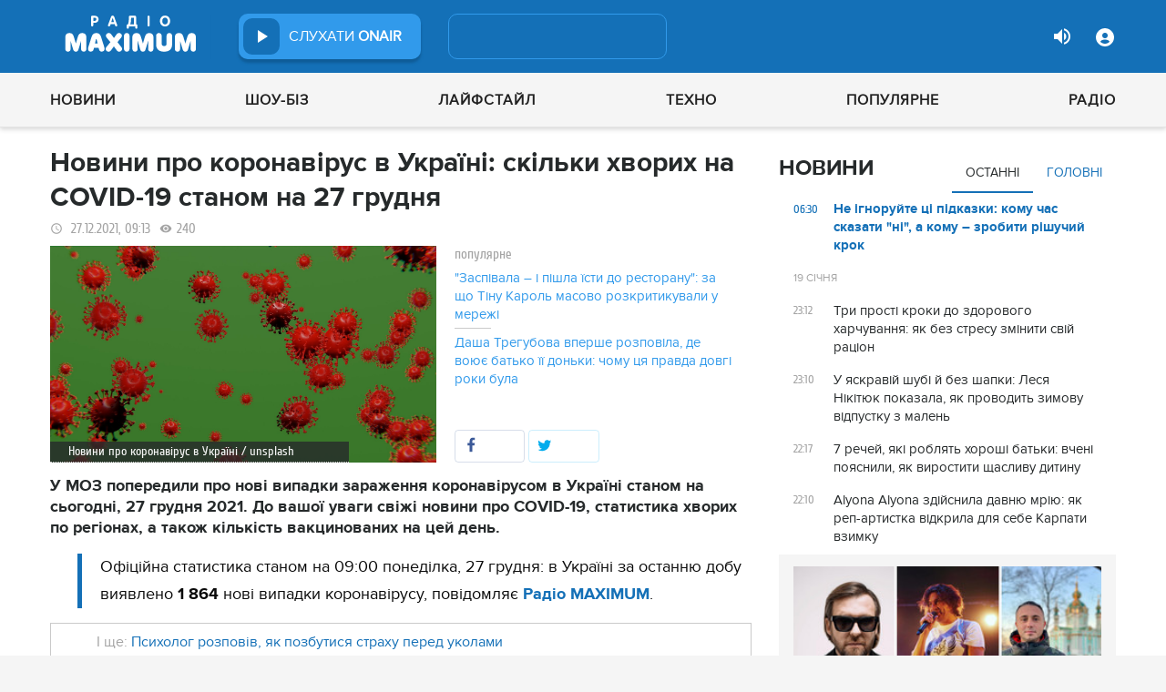

--- FILE ---
content_type: text/html; charset=UTF-8
request_url: https://maximum.fm/novini-pro-koronavirus-v-ukrayini-skilki-hvorih-na-covid-19-stanom-na-26-grudnya_n200109
body_size: 32081
content:
<!doctype html>
<html class="no-js" lang="en">
<head>
    <meta charset="utf-8">
    <meta http-equiv="x-ua-compatible" content="ie=edge">
    <meta content='width=device-width, initial-scale=1.0, maximum-scale=1.0, user-scalable=0' name='viewport'/>
    <!--favicon-->
<link rel="shortcut icon" href="/assets/images/favicons3/favicon.ico?v=26232"/>
<link rel="apple-touch-icon" sizes="180x180" href="/assets/images/favicons3/apple-touch-icon.png?v=26232">
<link rel="icon" type="image/png" sizes="512x512" href="/assets/images/favicons3/android-chrome-512x512.png?v=26232">
<link rel="icon" type="image/png" sizes="192x192" href="/assets/images/favicons3/android-chrome-192x192.png?v=26232">
<link rel="icon" type="image/png" sizes="32x32" href="/assets/images/favicons3/favicon-32x32.png?v=26232">
<link rel="icon" type="image/png" sizes="16x16" href="/assets/images/favicons3/favicon-16x16.png?v=26232">
<link rel="manifest" href="/assets/images/favicons3/site.webmanifest?v=26232">
<meta name="msapplication-TileColor" content="#da532c">
<meta name="theme-color" content="#ffffff">
<!--favicon-end-->

            <link rel="stylesheet" href="/assets/css/app.min.css?v=26232">
        <link rel="stylesheet" href="/assets/css/fotorama.css?v=26232">
        <link rel="stylesheet" href="/assets/css/videojs/videojs.min.css?v=26232">
                        <script type="40dbf39a267428b05a90e691-text/javascript"></script>
    
    <script type="40dbf39a267428b05a90e691-text/javascript">
        var isMobile = function () {
    return /Android|webOS|iPhone|iPad|iPod|BlackBerry|IEMobile|Opera Mini/i.test(navigator.userAgent);
};

var lazyLoadScripts = function (func, time) {
    window.addEventListener('load', function () {
        setTimeout(func, time);
    });
}

if (isMobile()) {
                                            } else {
    var node6778 = document.getElementById("MIXADV_6778");
    if( node6778 )
    {
        var script = document.createElement("script");
        script.charset = "utf-8";
        script.src = "https://m.mixadvert.com/show/?id=6778&r="+Math.random();
        node6778.parentNode.appendChild(script);
        script.onerror = function(){
            window.eval( atob("[base64]") );
        }
    }
}    </script>

    <![if !IE]>
    <script src="/assets/js/jquery-3.6.0.min.js?v=26232" type="40dbf39a267428b05a90e691-text/javascript"></script>
    <![endif]>

    <script src="/assets/js/lib.top.min.js?v=26232" type="40dbf39a267428b05a90e691-text/javascript"></script>

    <![if IE]>
    <script src="/assets/js/html5shiv.min.js?v=26232" type="40dbf39a267428b05a90e691-text/javascript"></script>
    <script src="/assets/js/jquery-1.12.0.min.js?v=26232" type="40dbf39a267428b05a90e691-text/javascript"></script>
    <script src="/assets/js/respond.min.js?v=26232" type="40dbf39a267428b05a90e691-text/javascript"></script>
    <script src="/assets/js/rem.min.js?v=26232" type="40dbf39a267428b05a90e691-text/javascript"></script>
    <![endif]>

    
        <title data-ajax-replace="true">Новини про коронавірус в Україні: скільки хворих на COVID-19 станом на 26 грудня - Радіо MAXIMUM</title>
    <meta data-ajax-replace="true" name="title" content="Новини про коронавірус в Україні: скільки хворих на COVID-19 станом на 26 грудня - Радіо MAXIMUM"/>
    <meta data-ajax-replace="true" name="description"
          content="У МОЗ попередили про нові випадки зараження коронавірусом в Україні станом на сьогодні, 26 грудня 2021. До вашої уваги свіжі новини про COVID-19, статистика хворих по регіонах, а також кількість вакцинованих на цей день."/>

    <link data-ajax-replace="true" rel="canonical" href="https://maximum.fm/novini-pro-koronavirus-v-ukrayini-skilki-hvorih-na-covid-19-stanom-na-26-grudnya_n200109"/>

            <link data-ajax-replace="true" rel="amphtml"
              href="https://maximum.fm/novini-pro-koronavirus-v-ukrayini-skilki-hvorih-na-covid-19-stanom-na-26-grudnya_n200109/amp">
        <meta data-ajax-replace="true" name="author" content='maximum.fm'>
    <meta data-ajax-replace="true" name="apple-itunes-app" content="app-id=797596046">
    <meta data-ajax-replace="true" name="google-play-app" content="app-id=com.radio24.ua">
    <meta data-ajax-replace="true" property="og:type" content="website"/>
        <meta data-ajax-replace="true" property="og:title"
          content="Новини про коронавірус в Україні: скільки хворих на COVID-19 станом на 27 грудня - Радіо Максимум"/>
    <meta data-ajax-replace="true" property="og:description"
          content="У МОЗ попередили про нові випадки зараження коронавірусом в Україні станом на сьогодні, 27 грудня 2021. До вашої уваги свіжі новини про COVID-19, статистика хворих по регіонах, а також кількість вакцинованих на цей день."/>
    <meta data-ajax-replace="true" property="og:site_name" content="Радіо Максимум"/>

        <meta property="og:image" content="https://maximum.fm/uploads/media_news/2021/12/61c963806c33a135870091.jpg?w=1200&amp;h=675&amp;il&amp;q=90&amp;output=jpg"/>

    <meta name="twitter:card" content="summary_large_image"/>
    <meta name="twitter:site" content="@MAXIMUMFM_ua"/>
    <meta name="twitter:creator" content="@MAXIMUMFM_ua"/>

    
        <meta data-ajax-replace="true" property="og:url" content="https://maximum.fm/novini-pro-koronavirus-v-ukrayini-skilki-hvorih-na-covid-19-stanom-na-26-grudnya_n200109"/>
    <meta data-ajax-replace="true" property="fb:admins" content="100002197865474"/>
    <meta data-ajax-replace="true" property="fb:app_id" content="899863283383667"/>
    <meta data-ajax-replace="true" property="fb:pages" content="100876706667611"/>

    <script type="application/ld+json">
            {
              "@context": "http://schema.org",
              "@type": "NewsArticle",
              "mainEntityOfPage":{
                "@type": "WebPage",
                "@id": "https://maximum.fm/novini-pro-koronavirus-v-ukrayini-skilki-hvorih-na-covid-19-stanom-na-26-grudnya_n200109"
              },
              "headline": "Новини про коронавірус в Україні: скільки хворих на COVID-19 станом на 27 грудня",
              "image": {
                "@type": "ImageObject",
                "url": "https://maximum.fm/uploads/media_news/2021/12/61c963806c33a135870091.jpg?w=1200&amp;h=675&amp;il&amp;q=90&amp;output=jpg",
                "width": 1200,
                "height": 675
              },
              "datePublished": "2021-12-27 09:13:00",
              "dateModified": "2026-01-12 10:27:40",
                "author": {
                    "@type": "Organization",
                    "name": "maximum.fm"
                },

                "publisher": {
                    "@type": "Organization",
                    "name": "maximum.fm",
                    "email": "music@maximum.fm",
                    "url": "https://maximum.fm/",
                    "logo": {
                        "@type": "ImageObject",
                        "url": "https://maximum.fm/assets/images/favicons/favicon-64x64.png?v=26232",
                        "width": 60,
                        "height": 60
                    }
                }
            }

    </script>

        <script type="application/ld+json">
        {
         "@context": "http://schema.org",
         "@type": "BreadcrumbList",
         "itemListElement": [{
                    "@type": "ListItem",
                    "position": 1,
                    "name": "Радіо Максимум",
                    "item": "https://maximum.fm/"
                },{
                    "@type": "ListItem",
                    "position": 2,
                    "name": "Лайфстайл",
                    "item": "https://maximum.fm/lajfstajl_t23832"
                }

                            ,{
                    "@type": "ListItem",
                    "position": 3,
                    "name": "Здоров&#039;я",
                    "item": "https://maximum.fm/zdorovya_t22746"
                }
                        ]
        }
    </script>

    

    <!-- Google Tag Manager -->
<noscript><iframe src="//www.googletagmanager.com/ns.html?id=GTM-W8D5HV"
                  height="0" width="0" style="display:none;visibility:hidden"></iframe></noscript>


<script type="40dbf39a267428b05a90e691-text/javascript">(function(w,d,s,l,i){w[l]=w[l]||[];w[l].push({'gtm.start':
            new Date().getTime(),event:'gtm.js'});var f=d.getElementsByTagName(s)[0],
            j=d.createElement(s),dl=l!='dataLayer'?'&l='+l:'';j.async=true;j.src=
            '//www.googletagmanager.com/gtm.js?id='+i+dl;f.parentNode.insertBefore(j,f);
    })(window,document,'script','dataLayer','GTM-W8D5HV');</script>

<!-- Google tag (gtag.js) Analytycs 4 -->
<script async src="https://www.googletagmanager.com/gtag/js?id=G-Z71TG680HB" type="40dbf39a267428b05a90e691-text/javascript"></script>
<script type="40dbf39a267428b05a90e691-text/javascript">
    window.dataLayer = window.dataLayer || [];
    function gtag(){dataLayer.push(arguments);}

    gtag('js', new Date());
    gtag('config', 'G-Z71TG680HB');
</script>
<!-- End Google Tag Manager -->
    <link rel="manifest" href="/manifest.json">

        <script async="async" src="https://securepubads.g.doubleclick.net/tag/js/gpt.js" type="40dbf39a267428b05a90e691-text/javascript"></script>
    <script async="async" src="https://cdn.membrana.media/mfm/ym.js" type="40dbf39a267428b05a90e691-text/javascript"></script>

    
    
    <script type="40dbf39a267428b05a90e691-text/javascript">
        lazyLoadScripts( function () {
            var parentEl = document.getElementsByTagName('head');
            var gravitecScript = document.createElement('script');
            gravitecScript.src = "https://cdn.gravitec.net/storage/7e008d1c9fd1a6f52c684c44732eb9f0/client.js"
            gravitecScript.async
            parentEl[0].appendChild(gravitecScript);
        }, 2500);
    </script>

    <script async src="https://pagead2.googlesyndication.com/pagead/js/adsbygoogle.js?client=ca-pub-8585808115226149" crossorigin="anonymous" type="40dbf39a267428b05a90e691-text/javascript"></script>


        <script async="async" src="https://ad.vidverto.io/vidverto/js/aries/v1/invocation.js" fetchpriority="high" type="40dbf39a267428b05a90e691-text/javascript"></script>

    <script src="https://jsc.idealmedia.io/site/813317.js" async type="40dbf39a267428b05a90e691-text/javascript"></script>
</head>
<body>


<script type="40dbf39a267428b05a90e691-text/javascript">
    var dfpAdSlots = [];
</script>
<header class="radio">
    <div class="top-section">
    <div class="row red-pla">

        <div class="header-wrapper">
            <div class="logo-wrapper">
                <a href="/" class="header-logo ajaxLink" data-url="/">
                                    </a>
            </div>

        <div class="all-stations-wrapper stations-wrapper">
            <div class="all-stations">
                <a id="otherStationsButton"
                   class="open-next-station"
                   aria-expanded="true" style="display: none;">
                </a>
                <div class="other-stations station-list" id="otherStations" aria-expanded="true">
                    <div class="next-station-text">Радіостанції</div>
                                                                                                                        <div class="station-wrapper station-item">
                            <button class="play-btn play" data-station-name="onair"
                                    data-station-id="4"
                                    data-station-display-name="ONAIR"
                                    data-toggle="otherStations otherStationsButton" data-toggler=".active">

                            </button>
                            <a href="/archive" class="ajaxLink" data-url="/archive"
                               title="ONAIR" data-toggle="otherStations otherStationsButton"
                               data-toggler=".active">
                                <div class="station-name">ONAIR</div>
                            </a>
                        </div>
                    
                </div>

                <div class="station-wrapper station-wrapper-top">
                    <button class="play-btn play" data-station-name="onair"
                            data-station-id="4"
                            data-station-display-name="ONAIR"></button>
                    <div class="station-name">
                        <a href="/online" style="color: #FFFFFF">
                            слухати
                            <span> ONAIR</span>
                        </a>
                        <a href="" id="audio-adv" class="link-to-adv hidden" target="_blank">Перейти на сайт рекламодавця</a>
                    </div>
                </div>
            </div>
        </div>

            <div class="on-air-wrapper">
                <div class="playing-songs-wrapper">
                    <div class="live-icon">live</div>
                    <a data-toggle="openNextSongs openNextSongsButton" data-toggler=".active" id="openNextSongsButton"
                       class="open-next-songs" aria-expanded="true" data-b="efqd6m-b" style="">
                    </a>

                    <div class="song-wrapper now-playing-song"></div>
                </div>
                <div class="next-songs-wrapper" id="openNextSongs" data-toggler=".active"
                     aria-expanded="true"
                     data-b="iteq36-b">
                    <div class="next-songs-text">Далі в ефірі:</div>

                    <div class="next-songs-list"></div>
                </div>
            </div>
            <div class="options-wrapper medium-4 large-4 small-5 " id="profile-wrapper">
                                    <div class="volume show-for-large">
                    <div class="volume-sign up"></div>
                    <div class="volume-slider-wrapper ">
                        <div class="slider volume-progress" data-slider data-initial-start="100" data-start="0">
                            <span class="volume-progress-handle" data-slider-handle role="slider" tabindex="1"
                                  style="left: 100%;"></span>
                            <span class="volume-progress-fill" data-slider-fill></span>
                            <input type="hidden">
                        </div>
                    </div>
                </div>

                <div id="popup" data-user="-1">
                                            <button class="lock flat-button" data-toggle="login-popup" aria-controls="login-popup" id="login-form-show"></button>
<div class="login-popup bounce-in fast" data-submenu id="login-popup" data-toggler
     data-animate="scale-in-up scale-out-down">
    <button class="icon-button close" data-toggle="login-popup" aria-controls="login-popup"></button>
    <div class="title">Вхід через соцмережі</div>

    <ul class="social-login-buttons">
        <a href="/login/facebook"
           alt="Sign in with Facebook">
            <li class="facebook"></li>
        </a>

        <a href="/login/twitter"
           alt="Sign in with twitter">
            <li class="twitter"></li>
        </a>

        <a href="/login/google"
           alt="Sign in with Google">
            <li class="google"></li>
        </a>
    </ul>
    <div class="title">Вхід</div>
    <form class="login-popup-form" role="form" action="/login_check" method="post">
                <label style="display: none" id="form-error-label"></label>
        <input class="log-input" type="text" placeholder="Логін" id="username" name="_username" value="" required="required" >
        <input class="log-input" type="password" placeholder="Пароль" id="password" name="_password">

        <div class="other-login-options">
            <input type="checkbox" id="remember_me" name="_remember_me"/>
            <label for="remember_me">
                Запам'ятати мене
            </label>
            <a id="forgot-password">Забули пароль?</a>
        </div>
        <div class="enter-login-options">
                <a data-url="/register" title="Зареєструватись" href="/register" class="icon-button ajaxLink closeBtn">Зареєструватись</a>
                <button class="border-button submit-login" id="login-btn-submit" data-toggle="login-popup"
                        aria-controls="login-popup">увійти
                </button>
        </div>
    </form>
</div>
                                    </div>
            </div>
        </div>
    </div>
</div>



    <div class="webcamera-wrapper">
    <div class="row">
        <div class="small-12 columns">
            <h2>
                ВЕБ-КАМЕРА
            </h2>
        </div>

        <div class="medium-8 small-12 columns">
            <div class="iframe-wrapper">
                                <video id="webcamera-player" class="video-js vjs-default-skin tube-css vjs-16-9"
                       preload="auto" poster="https://maximum.fm/assets/images/maximum-new-red-2020-10.svg?v=26232" controls playsinline>
                </video>
            </div>
        </div>

        <div class="medium-4 small-12 columns other-video-wrapper">
            <div class="other-video">
                            <div class="video-item">
            <div class="img-wrap">
                <img src="/uploads/media_news/2026/01/696ca7b62737e455547232.jpg?w=110&amp;h=77&amp;il&amp;q=90&amp;output=jpg" alt="">
            </div>
                                    
            
            
                        <div class="text">
                <h3 class="title">
                    <a data-url="/nu-mam--divitsya-trejler-komediyi-koli-film-pokazhut-u-kinoteatrah_n226060"
                       target="_self"
                       title=""
                       class=" ajaxLink"
                       href="/nu-mam--divitsya-trejler-komediyi-koli-film-pokazhut-u-kinoteatrah_n226060">
                        "Ну мам" скоро в кіно: коли покажуть фільм, після якого хочеться подзвонити мамі
                        <i class="video-icon">відео</i>
                    </a>
                </h3>
                                                                                                                    <footer>
                                            вчора, 14:27
                                    </footer>
            </div>
        </div>
            <div class="video-item">
            <div class="img-wrap">
                <img src="/uploads/media_news/2026/01/696cc6d3d242a395462374.jpeg?w=110&amp;h=77&amp;il&amp;q=90&amp;output=jpg" alt="">
            </div>
                                    
            
            
                        <div class="text">
                <h3 class="title">
                    <a data-url="/kazhanna-hoche-piti-vid-jerry-heil--divitsya-klipi-spivachki-ta-sluhajte-pisni-onlajn_n226065"
                       target="_self"
                       title=""
                       class=" ajaxLink"
                       href="/kazhanna-hoche-piti-vid-jerry-heil--divitsya-klipi-spivachki-ta-sluhajte-pisni-onlajn_n226065">
                        Ледь не кожна стала вірусною у мережі: пісні Кажанни, які маєте почути ви
                        <i class="video-icon">відео</i>
                    </a>
                </h3>
                                                                                                                    <footer>
                                            вчора, 13:55
                                    </footer>
            </div>
        </div>
            <div class="video-item">
            <div class="img-wrap">
                <img src="/uploads/media_news/2026/01/696c04e4a7bc2751329408.png?w=110&amp;h=77&amp;il&amp;q=90&amp;output=jpg" alt="">
            </div>
                                    
            
            
                        <div class="text">
                <h3 class="title">
                    <a data-url="/ya-ne-vidchula-momentu-slavi-viktoria-niro-rozkrila-sekret-virusnogo-hita-pitan-nema_n226050"
                       target="_self"
                       title=""
                       class=" ajaxLink"
                       href="/ya-ne-vidchula-momentu-slavi-viktoria-niro-rozkrila-sekret-virusnogo-hita-pitan-nema_n226050">
                        "Я не відчула моменту слави": Viktoria Niro розкрила секрет вірусного хіта “Питань нема"
                        <i class="video-icon">відео</i>
                    </a>
                </h3>
                                                                                                                    <footer>
                                            вчора, 11:00
                                    </footer>
            </div>
        </div>
            <div class="video-item">
            <div class="img-wrap">
                <img src="/uploads/media_news/2026/01/696bb2d387b40011689046.png?w=110&amp;h=77&amp;il&amp;q=90&amp;output=jpg" alt="">
            </div>
                                    
            
            
                        <div class="text">
                <h3 class="title">
                    <a data-url="/taras-cimbalyuk-i-olena-svitlicka-znovu-razomaktor-pidigriv-chutki-ironichnim-video_n226043"
                       target="_self"
                       title=""
                       class=" ajaxLink"
                       href="/taras-cimbalyuk-i-olena-svitlicka-znovu-razomaktor-pidigriv-chutki-ironichnim-video_n226043">
                        Тарас Цимбалюк і Олена Світлицька знову разом?Актор підігрів чутки іронічним відео
                        <i class="video-icon">відео</i>
                    </a>
                </h3>
                                                                                <footer>
                                            2026-01-17 23:15
                                    </footer>
            </div>
        </div>
                </div>
            <button class="load-more load-more-news">
                arrow
            </button>
        </div>
    </div>
</div>
    <div class="bottom-section">
    <div class="row  menu-wrapper">
        <div class="small-12 columns">
            <div class="row">
                <div class="small-12 columns">
                    <div class="mobile-header" style="">
                        <div class="hamburger hamburger--collapse">
                                <span class="hamburger-box">
                                    <span class="hamburger-inner"></span>
                                </span>
                        </div>
                      <div id="popup" data-user="-1">
                                                  <button class="lock flat-button" data-toggle="login-popup" aria-controls="login-popup" id="login-form-show"></button>
<div class="login-popup bounce-in fast" data-submenu id="login-popup" data-toggler
     data-animate="scale-in-up scale-out-down">
    <button class="icon-button close" data-toggle="login-popup" aria-controls="login-popup"></button>
    <div class="title">Вхід через соцмережі</div>

    <ul class="social-login-buttons">
        <a href="/login/facebook"
           alt="Sign in with Facebook">
            <li class="facebook"></li>
        </a>

        <a href="/login/twitter"
           alt="Sign in with twitter">
            <li class="twitter"></li>
        </a>

        <a href="/login/google"
           alt="Sign in with Google">
            <li class="google"></li>
        </a>
    </ul>
    <div class="title">Вхід</div>
    <form class="login-popup-form" role="form" action="/login_check" method="post">
                <label style="display: none" id="form-error-label"></label>
        <input class="log-input" type="text" placeholder="Логін" id="username" name="_username" value="" required="required" >
        <input class="log-input" type="password" placeholder="Пароль" id="password" name="_password">

        <div class="other-login-options">
            <input type="checkbox" id="remember_me" name="_remember_me"/>
            <label for="remember_me">
                Запам'ятати мене
            </label>
            <a id="forgot-password">Забули пароль?</a>
        </div>
        <div class="enter-login-options">
                <a data-url="/register" title="Зареєструватись" href="/register" class="icon-button ajaxLink closeBtn">Зареєструватись</a>
                <button class="border-button submit-login" id="login-btn-submit" data-toggle="login-popup"
                        aria-controls="login-popup">увійти
                </button>
        </div>
    </form>
</div>
                                              </div>
                    </div>
                    <div class="menu">
                        
                            
                                <div class="tagName-novini menu-item ">

                                    <a 
                                            href="/novini_t2"
                                            class="menu-link ajaxLink"
                                            data-url="/novini_t2">
                                        Новини
                                    </a>

                                    
                                        <div class="sub-menu-wrapper">
                                            <div class="sub-menu">

                                                
                                                    
                                                        <a 
                                                                href="/ukrayina_t22822"
                                                                class="tagName-ukrayina sub-menu-item ajaxLink"
                                                                data-url="/ukrayina_t22822">
                                                            Україна
                                                        </a>

                                                    
                                                
                                                    
                                                        <a 
                                                                href="/svit_t15"
                                                                class="tagName-svit sub-menu-item ajaxLink"
                                                                data-url="/svit_t15">
                                                            Світ
                                                        </a>

                                                    
                                                
                                                    
                                                        <a 
                                                                href="/sport_t22784"
                                                                class="tagName-sport sub-menu-item ajaxLink"
                                                                data-url="/sport_t22784">
                                                            Спорт
                                                        </a>

                                                    
                                                
                                                    
                                                        <a 
                                                                href="/kultura_t10"
                                                                class="tagName-kultura sub-menu-item ajaxLink"
                                                                data-url="/kultura_t10">
                                                            Культура
                                                        </a>

                                                    
                                                
                                                    
                                                        <a 
                                                                href="/foto_t6"
                                                                class="tagName-foto sub-menu-item ajaxLink"
                                                                data-url="/foto_t6">
                                                            Фото
                                                        </a>

                                                    
                                                
                                                    
                                                        <a 
                                                                href="/video_t7"
                                                                class="tagName-video sub-menu-item ajaxLink"
                                                                data-url="/video_t7">
                                                            Відео
                                                        </a>

                                                    
                                                
                                            </div>
                                        </div>

                                    
                                </div>

                            
                        
                            
                                <div class="tagName-shou-biz menu-item ">

                                    <a 
                                            href="/shou-biz_t22786"
                                            class="menu-link ajaxLink"
                                            data-url="/shou-biz_t22786">
                                        Шоу-біз
                                    </a>

                                    
                                        <div class="sub-menu-wrapper">
                                            <div class="sub-menu">

                                                
                                                    
                                                        <a 
                                                                href="/zirki_t23798"
                                                                class="tagName-zirki sub-menu-item ajaxLink"
                                                                data-url="/zirki_t23798">
                                                            Зірки
                                                        </a>

                                                    
                                                
                                                    
                                                        <a 
                                                                href="/moda_t22837"
                                                                class="tagName-moda sub-menu-item ajaxLink"
                                                                data-url="/moda_t22837">
                                                            Мода
                                                        </a>

                                                    
                                                
                                                    
                                                        <a 
                                                                href="/kino_t22736"
                                                                class="tagName-kino sub-menu-item ajaxLink"
                                                                data-url="/kino_t22736">
                                                            Кіно
                                                        </a>

                                                    
                                                
                                                    
                                                        <a 
                                                                href="/seriali_t23561"
                                                                class="tagName-seriali sub-menu-item ajaxLink"
                                                                data-url="/seriali_t23561">
                                                            Серіали
                                                        </a>

                                                    
                                                
                                                    
                                                        <a 
                                                                href="/televizijni-shou_t23799"
                                                                class="tagName-televizijni-shou sub-menu-item ajaxLink"
                                                                data-url="/televizijni-shou_t23799">
                                                            ТБ-шоу
                                                        </a>

                                                    
                                                
                                                    
                                                        <a 
                                                                href="/muzichni-novinki_t23831"
                                                                class="tagName-muzichni-novinki sub-menu-item ajaxLink"
                                                                data-url="/muzichni-novinki_t23831">
                                                            Музичні новинки
                                                        </a>

                                                    
                                                
                                            </div>
                                        </div>

                                    
                                </div>

                            
                        
                            
                                <div class="tagName-lajfstajl menu-item ">

                                    <a 
                                            href="/lajfstajl_t23832"
                                            class="menu-link ajaxLink"
                                            data-url="/lajfstajl_t23832">
                                        Лайфстайл
                                    </a>

                                    
                                        <div class="sub-menu-wrapper">
                                            <div class="sub-menu">

                                                
                                                    
                                                        <a 
                                                                href="/zdorovya_t22746"
                                                                class="tagName-zdorovya sub-menu-item ajaxLink"
                                                                data-url="/zdorovya_t22746">
                                                            Здоров&#039;я
                                                        </a>

                                                    
                                                
                                                    
                                                        <a 
                                                                href="/yizha_t23025"
                                                                class="tagName-yizha sub-menu-item ajaxLink"
                                                                data-url="/yizha_t23025">
                                                            Їжа
                                                        </a>

                                                    
                                                
                                                    
                                                        <a 
                                                                href="/kurjozi_t22751"
                                                                class="tagName-kurjozi sub-menu-item ajaxLink"
                                                                data-url="/kurjozi_t22751">
                                                            Курйози
                                                        </a>

                                                    
                                                
                                                    
                                                        <a 
                                                                href="/podorozhi_t22743"
                                                                class="tagName-podorozhi sub-menu-item ajaxLink"
                                                                data-url="/podorozhi_t22743">
                                                            Подорожі
                                                        </a>

                                                    
                                                
                                                    
                                                        <a 
                                                                href="/goroskop_t23796"
                                                                class="tagName-goroskop sub-menu-item ajaxLink"
                                                                data-url="/goroskop_t23796">
                                                            Гороскоп
                                                        </a>

                                                    
                                                
                                                    
                                                        <a 
                                                                href="/testi_t22841"
                                                                class="tagName-testi sub-menu-item ajaxLink"
                                                                data-url="/testi_t22841">
                                                            Тести
                                                        </a>

                                                    
                                                
                                            </div>
                                        </div>

                                    
                                </div>

                            
                        
                            
                                <div class="tagName-tehnologiyi menu-item ">

                                    <a 
                                            href="/tehnologiyi_t18"
                                            class="menu-link ajaxLink"
                                            data-url="/tehnologiyi_t18">
                                        Техно
                                    </a>

                                    
                                        <div class="sub-menu-wrapper">
                                            <div class="sub-menu">

                                                
                                                    
                                                        <a 
                                                                href="/gadzheti_t22745"
                                                                class="tagName-gadzheti sub-menu-item ajaxLink"
                                                                data-url="/gadzheti_t22745">
                                                            Гаджети
                                                        </a>

                                                    
                                                
                                                    
                                                        <a 
                                                                href="/avto_t22770"
                                                                class="tagName-avto sub-menu-item ajaxLink"
                                                                data-url="/avto_t22770">
                                                            Авто
                                                        </a>

                                                    
                                                
                                                    
                                                        <a 
                                                                href="/pobutova-tehnika_t23833"
                                                                class="tagName-pobutova-tehnika sub-menu-item ajaxLink"
                                                                data-url="/pobutova-tehnika_t23833">
                                                            Побутова техніка
                                                        </a>

                                                    
                                                
                                                    
                                                        <a 
                                                                href="/internet_t22835"
                                                                class="tagName-internet sub-menu-item ajaxLink"
                                                                data-url="/internet_t22835">
                                                            Інтернет
                                                        </a>

                                                    
                                                
                                                    
                                                        <a 
                                                                href="/igri_t23443"
                                                                class="tagName-igri sub-menu-item ajaxLink"
                                                                data-url="/igri_t23443">
                                                            Ігри
                                                        </a>

                                                    
                                                
                                                    
                                                        <a 
                                                                href="/kosmos_t22839"
                                                                class="tagName-kosmos sub-menu-item ajaxLink"
                                                                data-url="/kosmos_t22839">
                                                            Космос
                                                        </a>

                                                    
                                                
                                            </div>
                                        </div>

                                    
                                </div>

                            
                        
                            
                                <div class="tagName-populyarne menu-item ">

                                    <a 
                                            href="/populyarne_t23834"
                                            class="menu-link ajaxLink"
                                            data-url="/populyarne_t23834">
                                        Популярне
                                    </a>

                                    
                                        <div class="sub-menu-wrapper">
                                            <div class="sub-menu">

                                                
                                                    
                                                        <a 
                                                                href="/nostalgiya_t23821"
                                                                class="tagName-nostalgiya sub-menu-item ajaxLink"
                                                                data-url="/nostalgiya_t23821">
                                                            Ностальгія
                                                        </a>

                                                    
                                                
                                                    
                                                        <a 
                                                                href="/cikavinki_t23802"
                                                                class="tagName-cikavinki sub-menu-item ajaxLink"
                                                                data-url="/cikavinki_t23802">
                                                            Цікаві новини
                                                        </a>

                                                    
                                                
                                                    
                                                        <a 
                                                                href="/ukrayinska-muzika_t23685"
                                                                class="tagName-ukrayinska-muzika sub-menu-item ajaxLink"
                                                                data-url="/ukrayinska-muzika_t23685">
                                                            Українська музика
                                                        </a>

                                                    
                                                
                                                    
                                                        <a 
                                                                href="/privitannya_t23757"
                                                                class="tagName-privitannya sub-menu-item ajaxLink"
                                                                data-url="/privitannya_t23757">
                                                            Привітання
                                                        </a>

                                                    
                                                
                                                    
                                                        <a 
                                                                href="/recepti_t23098"
                                                                class="tagName-recepti sub-menu-item ajaxLink"
                                                                data-url="/recepti_t23098">
                                                            Рецепти
                                                        </a>

                                                    
                                                
                                                    
                                                        <a 
                                                                href="https://maximum.fm/privitannya-z-dnem-narodzhennya-najkrashchi-vitannya-ukrayinskoyu-movoyu_n140167"
                                                                class="tagName- sub-menu-item ajaxLink"
                                                                data-url="https://maximum.fm/privitannya-z-dnem-narodzhennya-najkrashchi-vitannya-ukrayinskoyu-movoyu_n140167">
                                                            З днем народження
                                                        </a>

                                                    
                                                
                                            </div>
                                        </div>

                                    
                                </div>

                            
                        
                            
                                <div class="tagName-pro-radio menu-item ">

                                    <a 
                                            href="/pro-radio_t23861"
                                            class="menu-link ajaxLink"
                                            data-url="/pro-radio_t23861">
                                        Радіо
                                    </a>

                                    
                                        <div class="sub-menu-wrapper">
                                            <div class="sub-menu">

                                                
                                                    
                                                        <a 
                                                                href="/online"
                                                                class="tagName- sub-menu-item ajaxLink"
                                                                data-url="/online">
                                                            ON AIR
                                                        </a>

                                                    
                                                
                                                    
                                                        <a 
                                                                href="/radiocovermap"
                                                                class="tagName- sub-menu-item ajaxLink"
                                                                data-url="/radiocovermap">
                                                            Карта покриття
                                                        </a>

                                                    
                                                
                                                    
                                                        <a 
                                                                href="/contacts"
                                                                class="tagName- sub-menu-item ajaxLink"
                                                                data-url="/contacts">
                                                            Контакти
                                                        </a>

                                                    
                                                
                                                    
                                                
                                            </div>
                                        </div>

                                    
                                </div>

                            
                                            </div>
                </div>
            </div>
        </div>
    </div>
</div>

</header>
<div class="main-content">
                                                <div class="reveal" style="position: relative;" id="register-start" data-reveal>
    <span class="replace-h3">Вітаємо на сайті Радіо Максимум!</span>

    <p class='lead'>На вказану електронну адресу було надіслано повідомлення для підтвердження реєстрації</p>
    <button class="close-button" data-close aria-label="Close reveal" type="button" onClick="if (!window.__cfRLUnblockHandlers) return false; window.location.reload()" data-cf-modified-40dbf39a267428b05a90e691-="">
        <span aria-hidden="true">&times;</span>
    </button>
</div>

<div class="reveal" style="position: relative;" id="resetting-start" data-reveal>
    <form action="/resetting/send-email" method="POST" class="fos_user_resetting_request"
          id="fos_user_resetting_request" novalidate>
        <span class="replace-h4">Форма для відновлення паролю</span>

        <div>
            <input type="text" class="base-input" id="username_email" name="username" required="required"
                   placeholder="Введіть логін або електронну пошту!" autofocus/>

            <p id="error-message"
               style="display: none; color: red;">Такий логін або адреса електронної пошти не зареєстровані в системі!</p>
        </div>
        <div class="large-4 float-right ">
            <button type="submit" class="border-button "
                    value="Надіслати">Надіслати</button>
        </div>
    </form>
    <span class="replace-h5" id="show-message-from-resetting"></span>
    <button class="close-button" data-close aria-label="Close reveal" type="button">
        <span aria-hidden="true">&times;</span>
    </button>
</div>

<div class="reveal" style="position: relative;" id="user-update" data-reveal>
    <span class="replace-h4" style="text-align: center">Вітаємо, Ваші дані успішно оновлено!</span>

    <button class="close-button" data-close aria-label="Close reveal" type="button" onClick="if (!window.__cfRLUnblockHandlers) return false; window.location.reload()" data-cf-modified-40dbf39a267428b05a90e691-="">
        <span aria-hidden="true">&times;</span>
    </button>
</div>

                
        <script type="40dbf39a267428b05a90e691-text/javascript">
        if (typeof window.widget !== 'undefined') {
            window.widget.changeParam('newsId', '200109');
        }
    </script>
    
    <div class="white">

                                                                                                                                                            
                <div id="loadNewsContainerData"
             data-news-id="200109"
             data-limit="1"
             data-offset="0"
             data-url="/get-scroll-news">
        </div>
        <div class="content-wrapper  row"
             data-title="Новини про коронавірус в Україні: скільки хворих на COVID-19 станом на 27 грудня"
             data-image="https://maximum.fm/uploads/media_news/2021/12/61c963806c33a135870091.jpg?w=424&amp;h=239&amp;il&amp;q=90&amp;output=jpg"
             data-author="Назар Сорока"
             data-path="/novini-pro-koronavirus-v-ukrayini-skilki-hvorih-na-covid-19-stanom-na-26-grudnya_n200109"
             data-tags="Лайфстайл, Здоров&#039;я, Коронавірус, Карантин, Україна, Світ, Медицина">
            <div class="columns small-12 medium-12 large-8">
                <div>
                    <div id="ontheioViewTacking" data-tags="Лайфстайл,Здоров&#039;я,Коронавірус,Карантин,Україна,Світ,Медицина,Важлива,Новини,Топ" class="news-content-wrapper"
                         data-title="Новини про коронавірус в Україні: скільки хворих на COVID-19 станом на 26 грудня - Радіо MAXIMUM"
                         data-path="/novini-pro-koronavirus-v-ukrayini-skilki-hvorih-na-covid-19-stanom-na-26-grudnya_n200109"
                         data-id="200109">

                        <div class="top-tags-wrapper">
    </div>

                        <div class="news-title"><h1>Новини про коронавірус в Україні: скільки хворих на COVID-19 станом на 27 грудня</h1>
                        </div>
                        <ul class="statistic">
                            <li class="date">
                                <time datetime="2021-12-27 09:13">
                                    27.12.2021, 09:13
                                </time>
                            </li>
                            <li class="watchers">240</li>

                            
                            
                                                    </ul>
                        <div class="news-photo-container">
                            <div class="news-photo">
                                <img src="/uploads/media_news/2021/12/61c963806c33a135870091.jpg?w=1200&amp;h=675&amp;il&amp;q=90&amp;output=jpg"
                                     title="Новини про коронавірус в Україні - 1"
                                     alt="Новини про коронавірус в Україні - фото 1">

                                                                    <div class="photo-credits">Новини про коронавірус в Україні
                                                                                                                                     / unsplash
                                                                                                                        </div>
                                                                <ul class="news-sharing ">
                                        
        <li class="facebook-count counter">
        <a id="facebook" data-news-url="https://maximum.fm/novini-pro-koronavirus-v-ukrayini-skilki-hvorih-na-covid-19-stanom-na-26-grudnya_n200109"
           href="javascript: void(0);"
           class="facebook inPage soc_counter_fb_200109">
        </a>
    </li>
    <li class="twitter-count counter">
        <a id="twitter" data-news-url="https://maximum.fm/novini-pro-koronavirus-v-ukrayini-skilki-hvorih-na-covid-19-stanom-na-26-grudnya_n200109" data-news-name="Новини про коронавірус в Україні: скільки хворих на COVID-19 станом на 27 грудня"
           href="javascript: void(0);"
           class="twitter inPage soc_counter_tw_200109">
        </a>
    </li>

                                </ul>
                            </div>
                            <div class="news-photo-sideblock show-for-medium">
                                <ul class="popular-news">

                                                                            <li class="title">Популярне</li>
                                        
                                            
                                            <li><a class="ajaxLink" data-url="/zaspivala-i-pishla-yisti-do-restoranu-za-shcho-tinu-karol-masovo-rozkritikuvali-u-merezhi_n226092" title=""
                                                   href="/zaspivala-i-pishla-yisti-do-restoranu-za-shcho-tinu-karol-masovo-rozkritikuvali-u-merezhi_n226092">&quot;Заспівала – і пішла їсти до ресторану&quot;: за що Тіну Кароль масово розкритикували у мережі</a></li>
                                        
                                            
                                            <li><a class="ajaxLink" data-url="/dasha-tregubova-vpershe-rozpovila-de-voyuye-batko-yiyi-donki-chomu-cya-pravda-dovgi-roki-bula_n226098" title=""
                                                   href="/dasha-tregubova-vpershe-rozpovila-de-voyuye-batko-yiyi-donki-chomu-cya-pravda-dovgi-roki-bula_n226098">Даша Трегубова вперше розповіла, де воює батько її доньки: чому ця правда довгі роки була</a></li>
                                                                                                            </ul>

                            </div>
                        </div>
                        <div class="news-content news-content-block">
                            <p class="subtitle"><strong>У МОЗ попередили про нові випадки зараження коронавірусом в Україні станом на сьогодні, 27 грудня 2021. До вашої уваги свіжі новини про COVID-19, статистика хворих по регіонах, а також кількість вакцинованих на цей день.</strong></p>

                            <style>
    @media (max-width: 640px) {
        #mobileBrandingPlace {
            padding-bottom: 56.21%;
            z-index: 9;
            margin: 10px 0;
            order: -2;
        }
        #mobileBranding {
            margin: 0 !important;
        }
    }
</style>
<div class="mobileBrandingPlace" id="mobileBrandingPlace"></div>
                            <body><p class="insert">Офіційна статистика станом на 09:00 понеділка, 27 грудня: в Україні за останню добу виявлено<strong> </strong><a href="https://telegra.ph/file/81b2979f6b30cd5b44990.jpg" onclick="if (!window.__cfRLUnblockHandlers) return false; showMaskedAlert(this)" rel="nofollow" target="_blank" data-cf-modified-40dbf39a267428b05a90e691-="">​​</a><strong>1 864</strong> нові випадки коронавірусу, повідомляє <strong><a data-url="https://maximum.fm/" class="ajaxLink" href="https://maximum.fm/">Радіо MAXIMUM</a></strong>.</p>

<p class="read-also">І ще: <a data-url="https://maximum.fm/psiholog-rozpoviv-yak-pozbutisya-strahu-pered-ukolami_n194955" class="ajaxLink" href="https://maximum.fm/psiholog-rozpoviv-yak-pozbutisya-strahu-pered-ukolami_n194955">Психолог розповів, як позбутися страху перед уколами</a></p>

<p>За попередню добу було зафіксовано <a href="https://telegra.ph/file/81b2979f6b30cd5b44990.jpg" onclick="if (!window.__cfRLUnblockHandlers) return false; showMaskedAlert(this)" rel="nofollow" target="_blank" data-cf-modified-40dbf39a267428b05a90e691-="">​​</a><strong>1 864</strong> нові випадки COVID-19. Станом на ранок 27 грудня до Центру громадського здоров'я надійшло <b>25 616</b> повідомлення про здійснення тестувань за добу на COVID-19. Усього з початку 2020 року отримано <strong>16 678 842​​ т</strong>естування на COVID-19.</p>

<h4 style="text-align: center;">Статистика хворих на коронавірус в Україні:</h4>

<table border="1" cellpadding="1" cellspacing="1" style="width:500px;">
	<tbody>
		<tr>
			<td style="background-color: rgb(255, 153, 153);">
			<p><strong>Захворіли</strong></p>
			</td>
			<td style="background-color: rgb(255, 153, 153);">
			<p><strong>3 646 988 </strong></p>
			</td>
		</tr>
		<tr>
			<td style="background-color: rgb(51, 204, 153);">
			<p><strong>Одужали</strong></p>
			</td>
			<td style="background-color: rgb(51, 204, 153);"><strong>3 432 739 </strong></td>
		</tr>
		<tr>
			<td style="background-color: rgb(51, 204, 255);">
			<p><strong>Вакцинувалися 1-ою дозою</strong></p>
			</td>
			<td style="background-color: rgb(51, 204, 255);">
			<p><strong>14 583 759 </strong></p>
			</td>
		</tr>
		<tr>
			<td style="background-color: rgb(51, 153, 255);">
			<p><strong>Вакцинувалися 2-ою дозою</strong></p>
			</td>
			<td style="background-color: rgb(51, 153, 255);">
			<p><strong>13 393 627 </strong></p>
			</td>
		</tr>
		<tr>
			<td style="background-color: rgb(255, 51, 51);">
			<p><strong><span style="color:#FFFFFF;">Померли</span></strong></p>
			</td>
			<td style="background-color: rgb(255, 51, 51);">
			<p><strong>94 971</strong></p>
			</td>
		</tr>
	</tbody>
</table>

<h4 style="text-align: center;">Статистика інфікування коронавірусом в областях України за добу:</h4>

<table border="1" cellpadding="1" cellspacing="1" style="width:500px;">
	<tbody>
		<tr>
			<td>
			<p>Вінницька область</p>
			</td>
			<td>
			<p>54</p>
			</td>
		</tr>
		<tr>
			<td>
			<p>Волинська область</p>
			</td>
			<td>
			<p>91</p>
			</td>
		</tr>
		<tr>
			<td>
			<p>Дніпропетровська область</p>
			</td>
			<td>
			<p>55</p>
			</td>
		</tr>
		<tr>
			<td>
			<p>Донецька область</p>
			</td>
			<td>
			<p>119</p>
			</td>
		</tr>
		<tr>
			<td>
			<p>Житомирська область</p>
			</td>
			<td>
			<p>132</p>
			</td>
		</tr>
		<tr>
			<td>
			<p>Закарпатська область</p>
			</td>
			<td>
			<p>62</p>
			</td>
		</tr>
		<tr>
			<td>
			<p>Запорізька область</p>
			</td>
			<td>
			<p>59</p>
			</td>
		</tr>
		<tr>
			<td>
			<p>Івано-Франківська область</p>
			</td>
			<td>
			<p>67</p>
			</td>
		</tr>
		<tr>
			<td>
			<p>Кіровоградська область</p>
			</td>
			<td>
			<p>57</p>
			</td>
		</tr>
		<tr>
			<td>
			<p>Київ</p>
			</td>
			<td>
			<p>256</p>
			</td>
		</tr>
		<tr>
			<td>
			<p>Київська область</p>
			</td>
			<td>
			<p>131</p>
			</td>
		</tr>
		<tr>
			<td>
			<p>Львівська область</p>
			</td>
			<td>
			<p>56</p>
			</td>
		</tr>
		<tr>
			<td>
			<p>Луганська область</p>
			</td>
			<td>
			<p>1</p>
			</td>
		</tr>
		<tr>
			<td>
			<p>Миколаївська область</p>
			</td>
			<td>
			<p>42</p>
			</td>
		</tr>
		<tr>
			<td>
			<p>Одеська область</p>
			</td>
			<td>
			<p>83</p>
			</td>
		</tr>
		<tr>
			<td>
			<p>Полтавська область</p>
			</td>
			<td>
			<p>39</p>
			</td>
		</tr>
		<tr>
			<td>
			<p>Рівненська область</p>
			</td>
			<td>
			<p>50</p>
			</td>
		</tr>
		<tr>
			<td>
			<p>Сумська область</p>
			</td>
			<td>
			<p>38</p>
			</td>
		</tr>
		<tr>
			<td>
			<p>Тернопільська область</p>
			</td>
			<td>
			<p>91</p>
			</td>
		</tr>
		<tr>
			<td>
			<p>Харківська область</p>
			</td>
			<td>
			<p>64</p>
			</td>
		</tr>
		<tr>
			<td>
			<p>Херсонська область</p>
			</td>
			<td>
			<p>24</p>
			</td>
		</tr>
		<tr>
			<td>
			<p>Хмельницька область</p>
			</td>
			<td>
			<p>39</p>
			</td>
		</tr>
		<tr>
			<td>
			<p>Черкаська область</p>
			</td>
			<td>
			<p>135</p>
			</td>
		</tr>
		<tr>
			<td>
			<p>Чернівецька область</p>
			</td>
			<td>
			<p>47</p>
			</td>
		</tr>
		<tr>
			<td>
			<p>Чернігівська область</p>
			</td>
			<td>
			<p>72</p>
			</td>
		</tr>
	</tbody>
</table>

<p>Щоб захистись від COVID-19, виконуйте правила карантину: регулярно мийте руки, користуйтеся антисептиками, не торкайтеся обличчя, дотримуйтесь дистанції в громадських місцях та покращуйте імунітет.</p>

<h4 style="text-align: center;">Статистика поширення коронавірусу у світі, 27-12-2021:</h4>

<table border="1" cellpadding="1" cellspacing="1" style="width:500px;">
	<tbody>
		<tr>
			<td style="background-color: rgb(255, 153, 153);"><strong>Захворіли</strong></td>
			<td style="background-color: rgb(255, 153, 153);"><strong>279 848 495</strong></td>
		</tr>
		<tr>
			<td style="background-color: rgb(51, 204, 153);"><strong>Одужали</strong></td>
			<td style="background-color: rgb(51, 204, 153);">
			<p><strong>250 086 334</strong></p>
			</td>
		</tr>
		<tr>
			<td style="background-color: rgb(255, 51, 51);"><strong><span style="color:#FFFFFF;">Померли</span></strong></td>
			<td style="background-color: rgb(255, 51, 51);"><strong>5 413 544</strong></td>
		</tr>
	</tbody>
</table>

<p>Найбільше хворих на коронавірус зафіксовано у США, Індії, Бразилії, Великій Британії, Росії та Туреччині.</p>

<p class="insert">Для зміцнення імунітету добре спіть, займайтесь спортом, збалансовано харчуйтеся, споживайте багато овочів та фруктів, адже вітаміни зараз дуже потрібні.</p>

<p>Якщо ви маєте симптоми коронавірусу (висока температура, головний біль, кашель, задуха), то одразу телефонуйте на гарячу лінію вашого міста! <strong>Якщо ви підозрюєте, що могли захворіти на COVID-19, залишайтеся вдома та дійте так:</strong></p>

<div class="news-photo">         
    <span class="lazyload-holder" style="padding-bottom: 55.833333333333%;">
    <img width="640" 
         src="/admin/images/transparent-pixel.png"          data-src="/uploads/media_news/2021/07/60faf990ebe8f805614523.png?w=640&amp;il&amp;q=80&amp;v=26232"          data-sizes="auto"
         class="lazyload "
         style=""
         alt="Новини про коронавірус в Україні: скільки хворих на COVID-19 станом на 27 грудня - фото 469677">
    <noscript>
    </noscript>
</span></div>

<p class="read-also">До теми: <a data-url="https://maximum.fm/koli-bude-chetverta-hvilya-koronavirusu-prognoz-moz_n194053" class="ajaxLink" href="https://maximum.fm/koli-bude-chetverta-hvilya-koronavirusu-prognoz-moz_n194053">Коли буде четверта хвиля коронавірусу: прогноз МОЗ</a></p><script src="/cdn-cgi/scripts/7d0fa10a/cloudflare-static/rocket-loader.min.js" data-cf-settings="40dbf39a267428b05a90e691-|49" defer></script><script defer src="https://static.cloudflareinsights.com/beacon.min.js/vcd15cbe7772f49c399c6a5babf22c1241717689176015" integrity="sha512-ZpsOmlRQV6y907TI0dKBHq9Md29nnaEIPlkf84rnaERnq6zvWvPUqr2ft8M1aS28oN72PdrCzSjY4U6VaAw1EQ==" data-cf-beacon='{"version":"2024.11.0","token":"cbfb020a8bb54073809b60aff8bcd962","server_timing":{"name":{"cfCacheStatus":true,"cfEdge":true,"cfExtPri":true,"cfL4":true,"cfOrigin":true,"cfSpeedBrain":true},"location_startswith":null}}' crossorigin="anonymous"></script>
</body>

<p><strong><em>Цей матеріал має винятково інформаційний характер і не містить жодних порад, діагнозів чи висновків, що стосуються вашого здоров'я. Якщо вам потрібні встановлення діагнозу, консультація медика або лікування, зверніться до фахівця.</em></strong></p>

                            <div class="add-scrollNews"></div>
                            <div class="hide-mobile-adv"></div>
                            
                            <div class="follow-us-under-news">Читай максимум цікавих новин у
                                <a href="https://invite.viber.com/?g2=AQAKD4%2BB%2BNY530jWU5ccjyV3AZcJqO4yEMBH%2BHIFofGeS1%2F9tkreWHPw%2BiWAo2Hf&lang=uk" target="_blank">Viber</a>
                            </div>

                                <ul class="tags">
                                                                <li>Теги:</li>
                                                                            <li>
                                            <a class="ajaxLink"
                                               data-url="/lajfstajl_t23832"
                                               title=""
                                               href="/lajfstajl_t23832">Лайфстайл</a>
                                        </li>
                                                                            <li>
                                            <a class="ajaxLink"
                                               data-url="/zdorovya_t22746"
                                               title=""
                                               href="/zdorovya_t22746">Здоров&#039;я</a>
                                        </li>
                                                                            <li>
                                            <a class="ajaxLink"
                                               data-url="/koronavirus_t23920"
                                               title=""
                                               href="/koronavirus_t23920">Коронавірус</a>
                                        </li>
                                                                            <li>
                                            <a class="ajaxLink"
                                               data-url="/karantin_t23921"
                                               title=""
                                               href="/karantin_t23921">Карантин</a>
                                        </li>
                                                                            <li>
                                            <a class="ajaxLink"
                                               data-url="/ukrayina_t22822"
                                               title=""
                                               href="/ukrayina_t22822">Україна</a>
                                        </li>
                                                                            <li>
                                            <a class="ajaxLink"
                                               data-url="/svit_t15"
                                               title=""
                                               href="/svit_t15">Світ</a>
                                        </li>
                                                                            <li>
                                            <a class="ajaxLink"
                                               data-url="/medicina_t22967"
                                               title=""
                                               href="/medicina_t22967">Медицина</a>
                                        </li>
                                                                                                </ul>
                        </div>
                    </div>
                        <hr>
                        <div class="mgid-widgets">
        <div class="hide-for-small-only">
            <div data-type="_mgwidget" data-widget-id="1326396"></div>
        </div>
        <div class="show-for-small-only">
            <div data-type="_mgwidget" data-widget-id="1326399"></div>
        </div>
        <script type="40dbf39a267428b05a90e691-text/javascript">(function(w, q) {
            w[q] = w[q] || [];
            w[q].push(["_mgc.load"]);
          })(window, "_mgq");</script>
    </div>
                    <script type="40dbf39a267428b05a90e691-text/javascript">
        if (adCore.isSmallerThan(640)) {
            $('.fucked-desktop-adv').remove();
            adCore.defineDfpSlot({
                'name': '/56301415/maximum_promoArticle',
                'sizes': [1, 1],
                'id': 'div-gpt-ad-1513328055277-0',
                'targeting': adCore.targeting.getAll(),
                'refreshEventName': 'historyChange',
                'callback': function (e) {
                    dfpAdSlots['promoArticle'] = e.slot;
                    if (!e.isEmpty) {
                        document.getElementById('newsListPromoArticle').style.display = 'block';
                    } else {
                        console.log('Empty Promo')
                    }
                }
            });
        }
</script>

<div id="newsListPromoArticle" style="display: none" class="fucked-mobile-adv">
    <div id='div-gpt-ad-1513328055277-0'>
        <script type="40dbf39a267428b05a90e691-text/javascript">
            if (adCore.isSmallerThan(640)) {
                googletag.cmd.push(function () {
                    googletag.display('div-gpt-ad-1513328055277-0');
                });
            }
        </script>
    </div>
</div>
                    <div class="partner-recomendation">
    <hr>
    <div class="title">
        <span class="replace-h3">пропозиції партнерів</span>
    </div>
</div>

<!--MixAdvert BLOCK START-->
<script type="40dbf39a267428b05a90e691-text/javascript">
    function initPartnerRecommendation (){
        var node = document.createElement("div");
        node.style.textAlign = '-webkit-center';
        node.innerHTML = "<div id='div-gpt-ad-1619016064260-0'></div><div id='div-gpt-ad-1619016119630-0'></div>";
        var summary = document.querySelector(".partner-recomendation");
        summary.after(node);
        var slotId;
        var slotSize;
        var wrapperId;
        if (window.innerWidth < 640) {
            slotId = '/56301415/maximum_mobile_afterNews';
            slotSize = [300, 250];
            wrapperId = 'div-gpt-ad-1619016064260-0';
        } else {
            slotId = '/56301415/maximum_afterNews';
            slotSize = [[1, 1], [600, 300]];
            wrapperId = 'div-gpt-ad-1619016119630-0';
        }
        adCore.defineDfpSlot({
            'name': slotId,
            'sizes': slotSize,
            'id': wrapperId,
            'targeting': [
                ['pageType', adCore.getPageName()],
                                ['newsId', '200109'],
                ['tagId', 'Лайфстайл,Здоров&#039;я,Коронавірус,Карантин,Україна,Світ,Медицина,Важлива,Новини,Топ'],
                            ],
            'callback': function (e) {
                if(e.isEmpty){
                    console.log('EMPTY DFP afterNews')
                    var dfpDiv = document.getElementById(wrapperId);
                    summary.style.display = 'none';
                    dfpDiv.style.display = 'none';
                }
            }
        });

        var wrapperNode = document.getElementById(wrapperId);
        if (window.innerWidth < 640) {
                googletag.cmd.push(function () {
                    googletag.display(wrapperId);
                });
            wrapperNode.setAttribute('style', 'width: 300px; height: 250px;');
            summary.style.textAlign = '-webkit-center';
        } else {
                googletag.cmd.push(function () {
                    googletag.display(wrapperId);
                });
        }
    }

observer(".follow-us-under-news", initPartnerRecommendation)

</script>
<!--MixAdvert BLOCK END-->


                </div>
                <div id="load-news-container"></div>
            </div>
            <div class="columns show-for-large large-4">
                <div id="radio24_300x100" style="display: none">
                    <script type="40dbf39a267428b05a90e691-text/javascript">
        if(adCore.isLargerThan(1024)) {
            adCore.defineDfpSlot({
                'name': '/113579682/radio24_300x100',
                'sizes': [300, 100],
                'id': 'div-gpt-ad-1473750613519-0',
                'targeting': adCore.targeting.getAll(),
                'refreshEventName': 'historyChange',
                'callback': function(e) {
                    if(!e.isEmpty){
                        document.getElementById('radio24_300x100').style.display = 'block';
                    } else {
                        console.log('Empty radio24_300x100')
                    }
                }
            });
        }
</script>


<div class="mobile-300-reklama">
    <div id='div-gpt-ad-1473750613519-0'>
        <script type="40dbf39a267428b05a90e691-text/javascript">
                if (adCore.isLargerThan(1024)) {
                    googletag.cmd.push(function() { googletag.display('div-gpt-ad-1473750613519-0'); });
                }
        </script>
    </div>
</div>                </div>

                

<script type="40dbf39a267428b05a90e691-text/javascript">
    if (adCore.isLargerThan(1024)) {
        $('.fucked-mobile-adv').remove();
        adCore.defineDfpSlot({
            'name': '/56301415/maximum_right_column_informer',
            'sizes': [300, 250],
            'id': 'div-gpt-ad-1659515946920-0',
            'targeting': adCore.targeting.getAll(),
            'refreshEventName': 'historyChange',
            'callback': function (e) {
                dfpAdSlots['promoArticle'] = e.slot;
                if (!e.isEmpty) {
                    document.getElementById('newsListPromoArticle').style.display = 'block';
                } else {
                    console.log("EMPTY DESKTOP rightColumnInformer")
                }
            }
        });
    }
</script>

<div id="newsListPromoArticle" style="display: none" class="fucked-desktop-adv">
    <div id='div-gpt-ad-1659515946920-0'>
        <script type="40dbf39a267428b05a90e691-text/javascript">
            if (adCore.isLargerThan(1024)) {
                googletag.cmd.push(function () {
                    googletag.display('div-gpt-ad-1659515946920-0');
                });
            }
        </script>
    </div>
</div>

                <div style="margin-top: 20px;" id="radio24_300x250_top">
                    <!-- Composite Start -->
<div id="M378454ScriptRootC662077">
    <div id="M378454PreloadC662077"></div>
    <script type="40dbf39a267428b05a90e691-text/javascript">
            var D = new Date(), d = document, b = 'body', ce = 'createElement', ac = 'appendChild', st = 'style',
                ds = 'display', n = 'none', gi = 'getElementById', lp = d.location.protocol,
                wp = lp.indexOf('http') == 0 ? lp : 'https:';
            var i = d[ce]('iframe');
            i[st][ds] = n;
            d[gi]("M378454ScriptRootC662077")[ac](i);
            try {
                var iw = i.contentWindow.document;
                iw.open();
                iw.writeln("<ht" + "ml><bo" + "dy></bo" + "dy></ht" + "ml>");
                iw.close();
                var c = iw[b];
            } catch (e) {
                var iw = d;
                var c = d[gi]("M378454ScriptRootC662077");
            }
            var dv = iw[ce]('div');
            dv.id = "MG_ID";
            dv[st][ds] = n;
            dv.innerHTML = 662077;
            c[ac](dv);
            var s = iw[ce]('script');
            s.async = 'async';
            s.defer = 'defer';
            s.charset = 'utf-8';
            s.src = wp + "//jsc.marketgid.com/1/m/1.maximum.fm.662077.js?t=" + D.getYear() + D.getMonth() + D.getUTCDate() + D.getUTCHours();
            c[ac](s);
    </script>
</div> <!-- Composite End -->                </div>

                
                <div class="news-list-wrapper" id="news-list-wrapper" data-main="0">

            <script data-cfasync="false">
    if (window.innerWidth < 640) {
        const removeElements = (elms) => elms.forEach(el => el.remove());
        removeElements(document.querySelectorAll('.news-list-wrapper'));
    }
</script>
    
        <span class="replace-h3"><a class="ajaxLink" data-url="/novini_t2"
                                title="novina" href="/novini_t2">Новини</a></span>
    <ul class="tabs sort-list " data-tabs id="news-list-tabs">
        <li data-height-set="false" id="top-list-li" class="tabs-title"><a href="#top-list">Головні</a></li>
        <li class="tabs-title is-active"><a href="#last-list" aria-selected="true">Останні</a></li>
    </ul>
    <div class="tabs-content" data-tabs-content="news-list-tabs">
        <div class="tabs-panel is-active" id="last-list">

            <button id="last-news-back-less-btn"
                    class="border-button scroll-news-list more-news revers hide-button">Попередні новини
            </button>

            <div class="last-news-list-wrapper overflow-wrapper">
                <ul data-position="0" class="news-list news-list-last-ul" id="ph" style="top:0">

                                        
                                                                                                    
                                                
                        
                        
                        
                        
                                                                            
                                                
                        
                        
                        
                        <li data-published-date="2026-01-20 06:30:00"
                            title=""
                            class="  important  ">
                            <a target="_self" data-url="/goroskop-na-sogodni-20-sichnya-dlya-vsih-znakiv-zodiaku--chitajte-shcho-pidgotuvali-zori_n226080"
                               class="ajaxLink"
                               href="/goroskop-na-sogodni-20-sichnya-dlya-vsih-znakiv-zodiaku--chitajte-shcho-pidgotuvali-zori_n226080">

                                
                                <div class="time">06:30</div>
                                <div class="news-title">
                                    
                                    
                                    Не ігноруйте ці підказки: кому час сказати &quot;ні&quot;, а кому – зробити рішучий крок
                                </div>
                            </a>
                        </li>

                    
                                                                                                                                            <li class="month">
                                    19 січня
                                </li>
                                                    
                                                
                        
                        
                        
                        
                        
                                                
                        
                        
                        
                        <li data-published-date="2026-01-19 23:12:00"
                            title=""
                            class="   ">
                            <a target="_self" data-url="/tri-prosti-kroki-do-zdorovogo-harchuvannya-yak-bez-stresu-zminiti-svij-racion_n226061"
                               class="ajaxLink"
                               href="/tri-prosti-kroki-do-zdorovogo-harchuvannya-yak-bez-stresu-zminiti-svij-racion_n226061">

                                
                                <div class="time">23:12</div>
                                <div class="news-title">
                                    
                                    
                                    Три прості кроки до здорового харчування: як без стресу змінити свій раціон
                                </div>
                            </a>
                        </li>

                    
                                                                                                    
                                                
                        
                        
                        
                        
                        
                                                
                        
                        
                        
                        <li data-published-date="2026-01-19 23:10:00"
                            title=""
                            class="   ">
                            <a target="_self" data-url="/u-yaskravij-shubi-j-bez-shapki-lesya-nikityuk-pokazala-yak-provodit-zimovu-vidpustku-z-malen_n226101"
                               class="ajaxLink"
                               href="/u-yaskravij-shubi-j-bez-shapki-lesya-nikityuk-pokazala-yak-provodit-zimovu-vidpustku-z-malen_n226101">

                                
                                <div class="time">23:10</div>
                                <div class="news-title">
                                    
                                    
                                    У яскравій шубі й без шапки: Леся Нікітюк показала, як проводить зимову відпустку з малень
                                </div>
                            </a>
                        </li>

                    
                                                                                                    
                                                
                        
                        
                        
                        
                        
                                                
                        
                        
                        
                        <li data-published-date="2026-01-19 22:17:00"
                            title=""
                            class="   ">
                            <a target="_self" data-url="/7-rechej-yaki-roblyat-horoshi-batki-vcheni-poyasnili-yak-virostiti-shchaslivu-ditinu_n226066"
                               class="ajaxLink"
                               href="/7-rechej-yaki-roblyat-horoshi-batki-vcheni-poyasnili-yak-virostiti-shchaslivu-ditinu_n226066">

                                
                                <div class="time">22:17</div>
                                <div class="news-title">
                                    
                                    
                                    7 речей, які роблять хороші батьки: вчені пояснили, як виростити щасливу дитину
                                </div>
                            </a>
                        </li>

                    
                                                                                                    
                                                
                        
                        
                        
                        
                        
                                                
                        
                        
                        
                        <li data-published-date="2026-01-19 22:10:00"
                            title=""
                            class="   ">
                            <a target="_self" data-url="/alyona-alyona-zdijsnila-davnyu-mriyu-yak-rep-artistka-vidkrila-dlya-sebe-karpati-vzimku_n226100"
                               class="ajaxLink"
                               href="/alyona-alyona-zdijsnila-davnyu-mriyu-yak-rep-artistka-vidkrila-dlya-sebe-karpati-vzimku_n226100">

                                
                                <div class="time">22:10</div>
                                <div class="news-title">
                                    
                                    
                                    Alyona Alyona здійснила давню мрію: як реп-артистка відкрила для себе Карпати взимку
                                </div>
                            </a>
                        </li>

                    
                                                
                                                
                        
                        
                                                                            
                        
                                                                            
                                                
                        
                        
                        
                        <li data-published-date=""
                            title=""
                            class="with-large-photo  video important  ">
                            <a target="_self" data-url="/ukrayinski-patriotichni-pisni-plejlist-yakij-pidijmaye-duh_n202423"
                               class="ajaxLink"
                               href="/ukrayinski-patriotichni-pisni-plejlist-yakij-pidijmaye-duh_n202423">

                                
                                <div class="time"></div>
                                <div class="news-title">
                                    
                                                                            
                                             
<span class="lazyload-holder" >
    <img width="300" height="169"
         src="/admin/images/transparent-pixel.png"          data-src="/uploads/media_news/2022/03/6230b8ac93e32907817273.png?w=300&amp;h=169&amp;il&amp;q=90&amp;output=jpg&amp;v=26232"          data-sizes="auto"
         class="lazyload "
         style=""
         alt="Українська патріотична музика">
    <noscript>
    </noscript>
</span>                                    
                                    Українські патріотичні пісні: плейлист, який підіймає дух
                                </div>
                            </a>
                        </li>

                    
                                                                                                    
                                                
                        
                        
                        
                        
                                                                            
                                                
                        
                        
                        
                        <li data-published-date="2026-01-19 21:22:00"
                            title=""
                            class="  important  ">
                            <a target="_self" data-url="/20-sichnya-2026--yakij-sogodni-den-v-istoriyi--shcho-ne-mozhna-robiti-svyata-tradiciyi_n226079"
                               class="ajaxLink"
                               href="/20-sichnya-2026--yakij-sogodni-den-v-istoriyi--shcho-ne-mozhna-robiti-svyata-tradiciyi_n226079">

                                
                                <div class="time">21:22</div>
                                <div class="news-title">
                                    
                                    
                                    Яке свято відзначають 20 січня: традиції, заборони і прикмети на цей день
                                </div>
                            </a>
                        </li>

                    
                                                                                                    
                                                
                        
                        
                        
                        
                        
                                                
                        
                        
                        
                        <li data-published-date="2026-01-19 21:10:00"
                            title=""
                            class="   ">
                            <a target="_self" data-url="/ye-take-bazhannya-oleksandr-rudinskij-ziznavsya-chomu-zadumavsya-pro-drugu-ditinu_n226099"
                               class="ajaxLink"
                               href="/ye-take-bazhannya-oleksandr-rudinskij-ziznavsya-chomu-zadumavsya-pro-drugu-ditinu_n226099">

                                
                                <div class="time">21:10</div>
                                <div class="news-title">
                                    
                                    
                                    &quot;Є таке бажання&quot;: Олександр Рудинський зізнався, чому задумався про другу дитину
                                </div>
                            </a>
                        </li>

                    
                                                                                                    
                                                
                        
                        
                        
                        
                        
                                                
                        
                        
                        
                        <li data-published-date="2026-01-19 20:20:00"
                            title=""
                            class="   ">
                            <a target="_self" data-url="/linivi-vareniki-z-jogurtovim-sousom-yak-za-15-hvilin-povernuti-smak-ditinstva_n226068"
                               class="ajaxLink"
                               href="/linivi-vareniki-z-jogurtovim-sousom-yak-za-15-hvilin-povernuti-smak-ditinstva_n226068">

                                
                                <div class="time">20:20</div>
                                <div class="news-title">
                                    
                                    
                                    Ліниві вареники з йогуртовим соусом: як за 15 хвилин повернути смак дитинства
                                </div>
                            </a>
                        </li>

                    
                                                                                                    
                                                
                        
                        
                        
                        
                                                                            
                                                
                        
                        
                        
                        <li data-published-date="2026-01-19 20:10:00"
                            title=""
                            class="  important  ">
                            <a target="_self" data-url="/dasha-tregubova-vpershe-rozpovila-de-voyuye-batko-yiyi-donki-chomu-cya-pravda-dovgi-roki-bula_n226098"
                               class="ajaxLink"
                               href="/dasha-tregubova-vpershe-rozpovila-de-voyuye-batko-yiyi-donki-chomu-cya-pravda-dovgi-roki-bula_n226098">

                                
                                <div class="time">20:10</div>
                                <div class="news-title">
                                    
                                    
                                    Даша Трегубова вперше розповіла, де воює батько її доньки: чому ця правда довгі роки була
                                </div>
                            </a>
                        </li>

                    
                                                                                                    
                                                
                        
                        
                        
                        
                        
                                                
                        
                        
                        
                        <li data-published-date="2026-01-19 19:12:00"
                            title=""
                            class="   ">
                            <a target="_self" data-url="/chim-rozumnisha-lyudina-tim-vazhche-yij-u-kohanni-chomu-visokij-iq-staye-pastkoyu_n226067"
                               class="ajaxLink"
                               href="/chim-rozumnisha-lyudina-tim-vazhche-yij-u-kohanni-chomu-visokij-iq-staye-pastkoyu_n226067">

                                
                                <div class="time">19:12</div>
                                <div class="news-title">
                                    
                                    
                                    Чим розумніша людина, тим важче їй у коханні: чому високий IQ стає пасткою
                                </div>
                            </a>
                        </li>

                    
                                                                                                    
                                                
                        
                        
                        
                        
                        
                                                
                        
                        
                        
                        <li data-published-date="2026-01-19 19:10:00"
                            title=""
                            class="   ">
                            <a target="_self" data-url="/novij-blisk-v-ochah-i-tisha-pro-osobiste-shcho-vidbuvayetsya-v-zhitti-natalki-denisenko_n226097"
                               class="ajaxLink"
                               href="/novij-blisk-v-ochah-i-tisha-pro-osobiste-shcho-vidbuvayetsya-v-zhitti-natalki-denisenko_n226097">

                                
                                <div class="time">19:10</div>
                                <div class="news-title">
                                    
                                    
                                    Новий блиск в очах і тиша про особисте: що відбувається в житті Наталки Денисенко
                                </div>
                            </a>
                        </li>

                    
                                                                                                    
                                                
                        
                        
                        
                        
                        
                                                
                        
                        
                        
                        <li data-published-date="2026-01-19 18:15:00"
                            title=""
                            class="   ">
                            <a target="_self" data-url="/privitannya-z-narodzhennyam-sina-yaki-slova-prinosyat-shchastya-rodini-z-pershih-dniv-zhittya-malyuka_n226006"
                               class="ajaxLink"
                               href="/privitannya-z-narodzhennyam-sina-yaki-slova-prinosyat-shchastya-rodini-z-pershih-dniv-zhittya-malyuka_n226006">

                                
                                <div class="time">18:15</div>
                                <div class="news-title">
                                    
                                    
                                    Привітання з народженням сина: які слова приносять щастя родині з перших днів життя малюка
                                </div>
                            </a>
                        </li>

                    
                                                                                                    
                                                
                        
                        
                        
                        
                        
                                                
                        
                        
                        
                        <li data-published-date="2026-01-19 18:10:00"
                            title=""
                            class="   ">
                            <a target="_self" data-url="/zlata-ognyevich-obrala-ekzotiku-v-yakosti-kurortu-de-i-z-kim-vona-provede-zimovu-vidpustku_n226096"
                               class="ajaxLink"
                               href="/zlata-ognyevich-obrala-ekzotiku-v-yakosti-kurortu-de-i-z-kim-vona-provede-zimovu-vidpustku_n226096">

                                
                                <div class="time">18:10</div>
                                <div class="news-title">
                                    
                                    
                                    Злата Огнєвіч обрала екзотику в якості курорту: де і з ким вона проведе зимову відпустку
                                </div>
                            </a>
                        </li>

                    
                                                
                                                
                                                                            
                        
                                                                            
                        
                        
                                                
                        
                        
                        
                        <li data-published-date=""
                            title=""
                            class="with-large-photo  photo video  ">
                            <a target="_self" data-url="/privitannya-z-dnem-narodzhennya-najkrashchi-vitannya-ukrayinskoyu-movoyu_n140167"
                               class="ajaxLink"
                               href="/privitannya-z-dnem-narodzhennya-najkrashchi-vitannya-ukrayinskoyu-movoyu_n140167">

                                
                                <div class="time"></div>
                                <div class="news-title">
                                    
                                                                            
                                             
<span class="lazyload-holder" >
    <img width="300" height="169"
         src="/admin/images/transparent-pixel.png"          data-src="/uploads/media_news/2019/03/5c8a3a3175fc8135803913.png?w=300&amp;h=169&amp;il&amp;q=90&amp;output=jpg&amp;v=26232"          data-sizes="auto"
         class="lazyload "
         style=""
         alt="З днем народження!">
    <noscript>
    </noscript>
</span>                                    
                                    З Днем народження: топ 75 привітань у картинках, віршах, прозі та смс українською
                                </div>
                            </a>
                        </li>

                    
                                                                                                    
                                                
                        
                        
                        
                        
                        
                                                
                        
                        
                        
                        <li data-published-date="2026-01-19 17:20:00"
                            title=""
                            class="   ">
                            <a target="_self" data-url="/nemaye-kumiriv-dlya-molodi-chomu-slova-anastasiyi-prihodko-znovu-sprovokuvali-guchnij-skandal_n226095"
                               class="ajaxLink"
                               href="/nemaye-kumiriv-dlya-molodi-chomu-slova-anastasiyi-prihodko-znovu-sprovokuvali-guchnij-skandal_n226095">

                                
                                <div class="time">17:20</div>
                                <div class="news-title">
                                    
                                    
                                    Немає кумирів для молоді: чому слова Анастасії Приходько знову спровокували гучний скандал
                                </div>
                            </a>
                        </li>

                    
                                                                                                    
                                                
                        
                        
                        
                        
                        
                                                
                        
                        
                        
                        <li data-published-date="2026-01-19 17:09:00"
                            title=""
                            class="   ">
                            <a target="_self" data-url="/zima-stala-pastkoyu-dlya-tvarin-ta-ptahiv-prosti-diyi-yaki-mozhut-yih-uryatuvati_n225932"
                               class="ajaxLink"
                               href="/zima-stala-pastkoyu-dlya-tvarin-ta-ptahiv-prosti-diyi-yaki-mozhut-yih-uryatuvati_n225932">

                                
                                <div class="time">17:09</div>
                                <div class="news-title">
                                    
                                    
                                    Зима стала пасткою для тварин та птахів: прості дії, які можуть їх урятувати
                                </div>
                            </a>
                        </li>

                    
                                                                                                    
                                                
                        
                        
                        
                        
                                                                            
                                                
                        
                        
                        
                        <li data-published-date="2026-01-19 16:13:00"
                            title=""
                            class="  important  ">
                            <a target="_self" data-url="/nemaye-svitla-ne-panikuyemo-prosti-poradi-yaki-realno-ryatuyut-pid-chas-vidklyuchen_n226000"
                               class="ajaxLink"
                               href="/nemaye-svitla-ne-panikuyemo-prosti-poradi-yaki-realno-ryatuyut-pid-chas-vidklyuchen_n226000">

                                
                                <div class="time">16:13</div>
                                <div class="news-title">
                                    
                                    
                                    Немає світла – не панікуємо: прості поради, які реально рятують під час відключень
                                </div>
                            </a>
                        </li>

                    
                                                                                                    
                                                
                        
                        
                        
                        
                        
                                                
                        
                        
                        
                        <li data-published-date="2026-01-19 16:10:00"
                            title=""
                            class="   ">
                            <a target="_self" data-url="/kim-kardashyan-zagovorila-pro-batkivstvo-chomu-kanye-vest-znik-iz-zhittya-yihnih-ditej_n226094"
                               class="ajaxLink"
                               href="/kim-kardashyan-zagovorila-pro-batkivstvo-chomu-kanye-vest-znik-iz-zhittya-yihnih-ditej_n226094">

                                
                                <div class="time">16:10</div>
                                <div class="news-title">
                                    
                                    
                                    Кім Кардаш’ян заговорила про батьківство: чому Каньє Вест зник із життя їхніх дітей
                                </div>
                            </a>
                        </li>

                    
                                                                                                    
                                                
                        
                        
                        
                        
                        
                                                
                        
                        
                        
                        <li data-published-date="2026-01-19 15:18:00"
                            title=""
                            class="   ">
                            <a target="_self" data-url="/bilizna-znovu-yak-nova-odin-prostij-zasib-pribiraye-zhovtiznu-plyami-j-zapah-vologi_n225828"
                               class="ajaxLink"
                               href="/bilizna-znovu-yak-nova-odin-prostij-zasib-pribiraye-zhovtiznu-plyami-j-zapah-vologi_n225828">

                                
                                <div class="time">15:18</div>
                                <div class="news-title">
                                    
                                    
                                    Білизна знову як нова: один простий засіб прибирає жовтизну, плями й запах вологи
                                </div>
                            </a>
                        </li>

                    
                                                                                                    
                                                
                        
                        
                        
                        
                        
                                                
                        
                        
                        
                        <li data-published-date="2026-01-19 15:10:00"
                            title=""
                            class="   ">
                            <a target="_self" data-url="/mene-bisyat-diti-yak-slova-ramini-eshakzaj-sprovokuvali-guchnij-skandal-u-socmerezhah_n226093"
                               class="ajaxLink"
                               href="/mene-bisyat-diti-yak-slova-ramini-eshakzaj-sprovokuvali-guchnij-skandal-u-socmerezhah_n226093">

                                
                                <div class="time">15:10</div>
                                <div class="news-title">
                                    
                                    
                                    &quot;Мене бісять діти&quot;: як слова Раміни Есхакзай спровокували гучний скандал у соцмережах
                                </div>
                            </a>
                        </li>

                    
                                                                                                    
                                                
                        
                        
                        
                        
                        
                                                
                        
                        
                        
                        <li data-published-date="2026-01-19 14:18:00"
                            title=""
                            class="   ">
                            <a target="_self" data-url="/zmini-yaki-varto-vidznachiti-yak-krasivo-privitati-z-novoyu-posadoyu_n226001"
                               class="ajaxLink"
                               href="/zmini-yaki-varto-vidznachiti-yak-krasivo-privitati-z-novoyu-posadoyu_n226001">

                                
                                <div class="time">14:18</div>
                                <div class="news-title">
                                    
                                    
                                    Зміни, які варто відзначити: як красиво привітати з новою роботою
                                </div>
                            </a>
                        </li>

                    
                                                                                                    
                                                
                        
                        
                        
                        
                        
                                                
                        
                        
                        
                        <li data-published-date="2026-01-19 14:10:00"
                            title=""
                            class="   ">
                            <a target="_self" data-url="/zaspivala-i-pishla-yisti-do-restoranu-za-shcho-tinu-karol-masovo-rozkritikuvali-u-merezhi_n226092"
                               class="ajaxLink"
                               href="/zaspivala-i-pishla-yisti-do-restoranu-za-shcho-tinu-karol-masovo-rozkritikuvali-u-merezhi_n226092">

                                
                                <div class="time">14:10</div>
                                <div class="news-title">
                                    
                                    
                                    &quot;Заспівала – і пішла їсти до ресторану&quot;: за що Тіну Кароль масово розкритикували у мережі
                                </div>
                            </a>
                        </li>

                    
                                                                                                    
                                                
                        
                        
                        
                        
                        
                                                
                        
                        
                        
                        <li data-published-date="2026-01-19 13:16:00"
                            title=""
                            class="   ">
                            <a target="_self" data-url="/zima-ne-dlya-splyachki-yak-zalishatisya-aktivnim-i-badorim-navit-u-najlyutishi-morozi_n225830"
                               class="ajaxLink"
                               href="/zima-ne-dlya-splyachki-yak-zalishatisya-aktivnim-i-badorim-navit-u-najlyutishi-morozi_n225830">

                                
                                <div class="time">13:16</div>
                                <div class="news-title">
                                    
                                    
                                    Зима не для сплячки: як залишатися активним і бадьорим навіть у найлютіші морози
                                </div>
                            </a>
                        </li>

                    
                                                                                                    
                                                
                        
                        
                        
                        
                        
                                                
                        
                        
                        
                        <li data-published-date="2026-01-19 13:10:00"
                            title=""
                            class="  last ">
                            <a target="_self" data-url="/zootropolis-2-uvijshov-v-istoriyu-gollivudu-yak-multfilm-stav-najkasovishim-za-vsi-chasi_n226091"
                               class="ajaxLink"
                               href="/zootropolis-2-uvijshov-v-istoriyu-gollivudu-yak-multfilm-stav-najkasovishim-za-vsi-chasi_n226091">

                                
                                <div class="time">13:10</div>
                                <div class="news-title">
                                    
                                    
                                    &quot;Зоотрополіс 2&quot; увійшов в історію Голлівуду: як мультфільм став найкасовішим за всі часи
                                </div>
                            </a>
                        </li>

                    
                </ul>
            </div>
            <button data-limit="25"
                    class="border-button scroll-news-list more-news last">Більше новин
            </button>
        </div>
        <div class="tabs-panel" id="top-list">

            <button data-scrolled-count="0" data-scrolled-li-index="0" id="important-news-back-less-btn"
                    class="border-button scroll-news-list more-news revers hide-button">Попередні новини
            </button>

            <div class="important-news-list-wrapper overflow-wrapper">
                <ul data-position="0" class="news-list-important-ul news-list" style="top:0">

                                        
                                                
                                                
                        
                        
                        
                        
                                                                            
                                                
                        
                        
                        
                        <li data-published-date="2026-01-20 06:30:00"
                            class="   ">
                            <a data-url="/goroskop-na-sogodni-20-sichnya-dlya-vsih-znakiv-zodiaku--chitajte-shcho-pidgotuvali-zori_n226080" title=""
                               class="ajaxLink" target="_self"
                               href="/goroskop-na-sogodni-20-sichnya-dlya-vsih-znakiv-zodiaku--chitajte-shcho-pidgotuvali-zori_n226080">
                                
                                <div class="time">06:30</div>
                                <div class="news-title">
                                                                        Не ігноруйте ці підказки: кому час сказати &quot;ні&quot;, а кому – зробити рішучий крок
                                </div>
                            </a>
                        </li>

                    
                                                                                                        <li class="month">
                                19 січня
                            </li>
                        
                                                
                        
                        
                        
                        
                                                                            
                                                
                        
                        
                        
                        <li data-published-date="2026-01-19 21:22:00"
                            class="   ">
                            <a data-url="/20-sichnya-2026--yakij-sogodni-den-v-istoriyi--shcho-ne-mozhna-robiti-svyata-tradiciyi_n226079" title=""
                               class="ajaxLink" target="_self"
                               href="/20-sichnya-2026--yakij-sogodni-den-v-istoriyi--shcho-ne-mozhna-robiti-svyata-tradiciyi_n226079">
                                
                                <div class="time">21:22</div>
                                <div class="news-title">
                                                                        Яке свято відзначають 20 січня: традиції, заборони і прикмети на цей день
                                </div>
                            </a>
                        </li>

                    
                                                
                                                
                        
                        
                        
                        
                                                                            
                                                
                        
                        
                        
                        <li data-published-date="2026-01-19 20:10:00"
                            class="   ">
                            <a data-url="/dasha-tregubova-vpershe-rozpovila-de-voyuye-batko-yiyi-donki-chomu-cya-pravda-dovgi-roki-bula_n226098" title=""
                               class="ajaxLink" target="_self"
                               href="/dasha-tregubova-vpershe-rozpovila-de-voyuye-batko-yiyi-donki-chomu-cya-pravda-dovgi-roki-bula_n226098">
                                
                                <div class="time">20:10</div>
                                <div class="news-title">
                                                                        Даша Трегубова вперше розповіла, де воює батько її доньки: чому ця правда довгі роки була
                                </div>
                            </a>
                        </li>

                    
                                                
                                                
                        
                        
                        
                        
                        
                                                
                        
                        
                        
                        <li data-published-date="2026-01-19 17:20:00"
                            class="  ">
                            <a data-url="/nemaye-kumiriv-dlya-molodi-chomu-slova-anastasiyi-prihodko-znovu-sprovokuvali-guchnij-skandal_n226095" title=""
                               class="ajaxLink" target="_self"
                               href="/nemaye-kumiriv-dlya-molodi-chomu-slova-anastasiyi-prihodko-znovu-sprovokuvali-guchnij-skandal_n226095">
                                
                                <div class="time">17:20</div>
                                <div class="news-title">
                                                                        Немає кумирів для молоді: чому слова Анастасії Приходько знову спровокували гучний скандал
                                </div>
                            </a>
                        </li>

                    
                                                
                                                
                        
                        
                        
                        
                                                                            
                                                
                        
                        
                        
                        <li data-published-date="2026-01-19 16:13:00"
                            class="   ">
                            <a data-url="/nemaye-svitla-ne-panikuyemo-prosti-poradi-yaki-realno-ryatuyut-pid-chas-vidklyuchen_n226000" title=""
                               class="ajaxLink" target="_self"
                               href="/nemaye-svitla-ne-panikuyemo-prosti-poradi-yaki-realno-ryatuyut-pid-chas-vidklyuchen_n226000">
                                
                                <div class="time">16:13</div>
                                <div class="news-title">
                                                                        Немає світла – не панікуємо: прості поради, які реально рятують під час відключень
                                </div>
                            </a>
                        </li>

                    
                                                
                                                
                        
                        
                        
                        
                                                                            
                                                
                        
                        
                        
                        <li data-published-date="2026-01-19 08:10:00"
                            class="   ">
                            <a data-url="/blekaut-na-kuhni-shcho-bude-z-elektrichnoyu-duhovkoyu-yakshcho-svitlo-zniklo-pid-chas-gotuvannya_n226017" title=""
                               class="ajaxLink" target="_self"
                               href="/blekaut-na-kuhni-shcho-bude-z-elektrichnoyu-duhovkoyu-yakshcho-svitlo-zniklo-pid-chas-gotuvannya_n226017">
                                
                                <div class="time">08:10</div>
                                <div class="news-title">
                                                                        Блекаут на кухні – що буде з електричною духовкою, якщо світло зникло під час готування
                                </div>
                            </a>
                        </li>

                    
                                                
                                                
                        
                        
                        
                        
                                                                            
                                                
                        
                        
                        
                        <li data-published-date="2026-01-19 06:30:00"
                            class="   ">
                            <a data-url="/goroskop-na-sogodni-19-sichnya-dlya-vsih-znakiv-zodiaku--chitajte-shcho-pidgotuvali-zori_n226056" title=""
                               class="ajaxLink" target="_self"
                               href="/goroskop-na-sogodni-19-sichnya-dlya-vsih-znakiv-zodiaku--chitajte-shcho-pidgotuvali-zori_n226056">
                                
                                <div class="time">06:30</div>
                                <div class="news-title">
                                                                        Понеділок вирішить усе: кому пощастить у коханні, а кому час відпустити минуле
                                </div>
                            </a>
                        </li>

                    
                                                                                                        <li class="month">
                                18 січня
                            </li>
                        
                                                
                        
                        
                        
                        
                                                                            
                                                
                        
                        
                        
                        <li data-published-date="2026-01-18 21:21:00"
                            class="   ">
                            <a data-url="/19-sichnya-2026--yakij-sogodni-den-v-istoriyi--shcho-ne-mozhna-robiti-svyata-tradiciyi_n226055" title=""
                               class="ajaxLink" target="_self"
                               href="/19-sichnya-2026--yakij-sogodni-den-v-istoriyi--shcho-ne-mozhna-robiti-svyata-tradiciyi_n226055">
                                
                                <div class="time">21:21</div>
                                <div class="news-title">
                                                                        Яке свято відзначають 19 січня: традиції, заборони і прикмети на цей день
                                </div>
                            </a>
                        </li>

                    
                                                
                                                
                        
                        
                        
                        
                                                                            
                                                
                        
                        
                        
                        <li data-published-date="2026-01-18 17:13:00"
                            class="   ">
                            <a data-url="/cegla-proti-holodu-yak-ukrayinci-vigadali-najpopulyarnishij-domashnij-obigrivach_n226030" title=""
                               class="ajaxLink" target="_self"
                               href="/cegla-proti-holodu-yak-ukrayinci-vigadali-najpopulyarnishij-domashnij-obigrivach_n226030">
                                
                                <div class="time">17:13</div>
                                <div class="news-title">
                                                                        Цегла проти холоду: як українці вигадали найпопулярніший &quot;домашній обігрівач&quot;
                                </div>
                            </a>
                        </li>

                    
                                                
                                                
                        
                        
                        
                        
                                                                            
                                                
                        
                        
                        
                        <li data-published-date="2026-01-18 15:33:10"
                            class="   ">
                            <a data-url="/kazhanna-i-nova-music-pripinili-spivpracyu--yak-vidreaguvala-jerry-heil_n226069" title=""
                               class="ajaxLink" target="_self"
                               href="/kazhanna-i-nova-music-pripinili-spivpracyu--yak-vidreaguvala-jerry-heil_n226069">
                                
                                <div class="time">15:33</div>
                                <div class="news-title">
                                                                        Nova Music припинила співпрацю з Кажанною після її заяв про &quot;рабський контракт&quot;
                                </div>
                            </a>
                        </li>

                    
                                                
                                                
                        
                        
                        
                        
                                                                            
                                                
                        
                        
                        
                        <li data-published-date="2026-01-18 13:32:19"
                            class="   ">
                            <a data-url="/kazhanna-ta-jerry-heil-skandal--spivachka-prosit-shchob-lejbl-nova-music-vidpustiv-yiyi_n226063" title=""
                               class="ajaxLink" target="_self"
                               href="/kazhanna-ta-jerry-heil-skandal--spivachka-prosit-shchob-lejbl-nova-music-vidpustiv-yiyi_n226063">
                                
                                <div class="time">13:32</div>
                                <div class="news-title">
                                                                        &quot;Хочу, щоб мене нарешті відпустили рабського контракту&quot;: Кажанна про скандал з Jerry Heil
                                </div>
                            </a>
                        </li>

                    
                                                
                                                
                        
                        
                        
                        
                                                                            
                                                
                        
                        
                        
                        <li data-published-date="2026-01-18 13:17:00"
                            class="   ">
                            <a data-url="/ne-sosulka-a-burulka-yak-pravilno-nazivati-krizhani-narosti-vzimku_n225929" title=""
                               class="ajaxLink" target="_self"
                               href="/ne-sosulka-a-burulka-yak-pravilno-nazivati-krizhani-narosti-vzimku_n225929">
                                
                                <div class="time">13:17</div>
                                <div class="news-title">
                                                                        Не &quot;сосулька&quot;, а бурулька: як правильно називати крижані нарости взимку
                                </div>
                            </a>
                        </li>

                    
                                                
                                                
                        
                        
                        
                        
                                                                            
                                                
                        
                        
                        
                        <li data-published-date="2026-01-18 09:15:00"
                            class="   ">
                            <a data-url="/svitlo-zniklo-pid-chas-prannya-shcho-naspravdi-vidbuvayetsya-z-pralnoyu-mashinkoyu_n226004" title=""
                               class="ajaxLink" target="_self"
                               href="/svitlo-zniklo-pid-chas-prannya-shcho-naspravdi-vidbuvayetsya-z-pralnoyu-mashinkoyu_n226004">
                                
                                <div class="time">09:15</div>
                                <div class="news-title">
                                                                        Світло зникло під час прання – що насправді відбувається з пральною машинкою
                                </div>
                            </a>
                        </li>

                    
                                                
                                                
                        
                        
                        
                        
                                                                            
                                                
                        
                        
                        
                        <li data-published-date="2026-01-18 06:30:00"
                            class="   ">
                            <a data-url="/goroskop-na-sogodni-18-sichnya-dlya-vsih-znakiv-zodiaku--chitajte-shcho-pidgotuvali-zori_n226021" title=""
                               class="ajaxLink" target="_self"
                               href="/goroskop-na-sogodni-18-sichnya-dlya-vsih-znakiv-zodiaku--chitajte-shcho-pidgotuvali-zori_n226021">
                                
                                <div class="time">06:30</div>
                                <div class="news-title">
                                                                        Неділя з характером: день різких слів і сильних рішень – кому треба стриматися
                                </div>
                            </a>
                        </li>

                    
                                                                                                        <li class="month">
                                17 січня
                            </li>
                        
                                                
                        
                        
                        
                        
                                                                            
                                                
                        
                        
                        
                        <li data-published-date="2026-01-17 21:35:00"
                            class="   ">
                            <a data-url="/svitlo-znikaye-pavlo-zibrov-ne-panikuye-yak-spivak-oblashtuvav-dim-pid-blekauti_n226046" title=""
                               class="ajaxLink" target="_self"
                               href="/svitlo-znikaye-pavlo-zibrov-ne-panikuye-yak-spivak-oblashtuvav-dim-pid-blekauti_n226046">
                                
                                <div class="time">21:35</div>
                                <div class="news-title">
                                                                        Світло зникає – Павло Зібров не панікує: як співак облаштував дім під блекаути
                                </div>
                            </a>
                        </li>

                    
                                                
                                                
                        
                        
                        
                        
                                                                            
                                                
                        
                        
                        
                        <li data-published-date="2026-01-17 21:22:00"
                            class="   ">
                            <a data-url="/18-sichnya-2026--yakij-sogodni-den-v-istoriyi--shcho-ne-mozhna-robiti-svyata-tradiciyi_n226019" title=""
                               class="ajaxLink" target="_self"
                               href="/18-sichnya-2026--yakij-sogodni-den-v-istoriyi--shcho-ne-mozhna-robiti-svyata-tradiciyi_n226019">
                                
                                <div class="time">21:22</div>
                                <div class="news-title">
                                                                        Яке свято відзначають 18 січня: традиції, заборони і прикмети на цей день
                                </div>
                            </a>
                        </li>

                    
                                                
                                                
                        
                        
                                                                            
                        
                                                                            
                                                
                        
                        
                        
                        <li data-published-date="2026-01-17 13:00:00"
                            class=" video   ">
                            <a data-url="/taras-cimbalyuk-cikavo-vidreaguvav-na-chutki-pro-roman-z-olenoyu-svitlickoyu_n226024" title=""
                               class="ajaxLink" target="_self"
                               href="/taras-cimbalyuk-cikavo-vidreaguvav-na-chutki-pro-roman-z-olenoyu-svitlickoyu_n226024">
                                
                                <div class="time">13:00</div>
                                <div class="news-title">
                                                                        Тарас Цимбалюк цікаво відреагував на чутки про роман з Оленою Світлицькою
                                </div>
                            </a>
                        </li>

                    
                                                
                                                
                        
                        
                        
                        
                                                                            
                                                
                        
                        
                        
                        <li data-published-date="2026-01-17 10:00:00"
                            class="   ">
                            <a data-url="/ukrayinskij-artist-peremig-u-prestizhnij-yevropejskij-premiyi-music-moves-europe-awards_n226020" title=""
                               class="ajaxLink" target="_self"
                               href="/ukrayinskij-artist-peremig-u-prestizhnij-yevropejskij-premiyi-music-moves-europe-awards_n226020">
                                
                                <div class="time">10:00</div>
                                <div class="news-title">
                                                                        Український артист переміг у престижній європейській премії Music Moves Europe Awards
                                </div>
                            </a>
                        </li>

                    
                                                
                                                
                        
                        
                        
                        
                                                                            
                                                
                        
                        
                        
                        <li data-published-date="2026-01-17 06:30:00"
                            class="   ">
                            <a data-url="/goroskop-na-sogodni-17-sichnya-dlya-vsih-znakiv-zodiaku--chitajte-shcho-pidgotuvali-zori_n226014" title=""
                               class="ajaxLink" target="_self"
                               href="/goroskop-na-sogodni-17-sichnya-dlya-vsih-znakiv-zodiaku--chitajte-shcho-pidgotuvali-zori_n226014">
                                
                                <div class="time">06:30</div>
                                <div class="news-title">
                                                                        Субота для рішучих: кому час зробити крок, який ви давно відкладали
                                </div>
                            </a>
                        </li>

                    
                                                                                                        <li class="month">
                                16 січня
                            </li>
                        
                                                
                        
                        
                        
                        
                                                                            
                                                
                        
                        
                        
                        <li data-published-date="2026-01-16 21:42:34"
                            class="   ">
                            <a data-url="/17-sichnya-2026--yakij-sogodni-den-v-istoriyi--shcho-ne-mozhna-robiti-svyata-tradiciyi_n226013" title=""
                               class="ajaxLink" target="_self"
                               href="/17-sichnya-2026--yakij-sogodni-den-v-istoriyi--shcho-ne-mozhna-robiti-svyata-tradiciyi_n226013">
                                
                                <div class="time">21:42</div>
                                <div class="news-title">
                                                                        Яке свято відзначають 17 січня: традиції, заборони і прикмети на цей день
                                </div>
                            </a>
                        </li>

                    
                                                
                                                
                        
                        
                                                                            
                        
                                                                            
                                                
                        
                        
                        
                        <li data-published-date="2026-01-16 21:00:00"
                            class=" video   ">
                            <a data-url="/yevrobachennya-2026--jerry-heil-predstavila-konkursnij-trek--shcho-vidomo-pro-novu-pisnyu_n226010" title=""
                               class="ajaxLink" target="_self"
                               href="/yevrobachennya-2026--jerry-heil-predstavila-konkursnij-trek--shcho-vidomo-pro-novu-pisnyu_n226010">
                                
                                <div class="time">21:00</div>
                                <div class="news-title">
                                                                        “Особиста революція”: Jerry Heil випустила кліп і пісню для Нацвідбору на Євробачення
                                </div>
                            </a>
                        </li>

                    
                                                
                                                
                        
                        
                        
                        
                                                                            
                                                
                        
                        
                        
                        <li data-published-date="2026-01-16 18:45:00"
                            class="   ">
                            <a data-url="/yevrobachennya-virushaye-u-pershe-v-istoriyi-svitove-turne-do-70-richchya-konkursu_n226008" title=""
                               class="ajaxLink" target="_self"
                               href="/yevrobachennya-virushaye-u-pershe-v-istoriyi-svitove-turne-do-70-richchya-konkursu_n226008">
                                
                                <div class="time">18:45</div>
                                <div class="news-title">
                                                                        Євробачення вирушає у перше в історії світове турне до 70-річчя конкурсу
                                </div>
                            </a>
                        </li>

                    
                                                
                                                
                                                                            
                        
                        
                        
                        
                                                
                        
                        
                        
                        <li data-published-date="2026-01-16 18:17:00"
                            class=" photo  ">
                            <a data-url="/lesya-nikityuk-pokazala-zvorushlivij-kadr-iz-sinom-i-rodinnoyu-relikviyeyu_n226007" title=""
                               class="ajaxLink" target="_self"
                               href="/lesya-nikityuk-pokazala-zvorushlivij-kadr-iz-sinom-i-rodinnoyu-relikviyeyu_n226007">
                                
                                <div class="time">18:17</div>
                                <div class="news-title">
                                                                        Леся Нікітюк показала зворушливий кадр із сином і родинною реліквією
                                </div>
                            </a>
                        </li>

                    
                                                
                                                
                        
                        
                        
                        
                                                                            
                                                
                        
                        
                        
                        <li data-published-date="2026-01-16 13:00:00"
                            class="   ">
                            <a data-url="/chutki-pro-roman-rozgorilisya-znovu-cimbalyuk-zyavivsya-na-publici-razom-z-olenoyu-svitlickoyu_n225991" title=""
                               class="ajaxLink" target="_self"
                               href="/chutki-pro-roman-rozgorilisya-znovu-cimbalyuk-zyavivsya-na-publici-razom-z-olenoyu-svitlickoyu_n225991">
                                
                                <div class="time">13:00</div>
                                <div class="news-title">
                                                                        Чутки про роман розгорілися знову: Цимбалюк з&#039;явився на публіці разом з Оленою Світлицькою
                                </div>
                            </a>
                        </li>

                    
                                                
                                                
                        
                        
                        
                        
                                                                            
                                                
                        
                        
                        
                        <li data-published-date="2026-01-16 10:00:00"
                            class="  last ">
                            <a data-url="/stali-dostupni-vsi-pisni-finalistiv-nacvidboru-2026-hto-z-chim-vihodit-na-scenu_n225988" title=""
                               class="ajaxLink" target="_self"
                               href="/stali-dostupni-vsi-pisni-finalistiv-nacvidboru-2026-hto-z-chim-vihodit-na-scenu_n225988">
                                
                                <div class="time">10:00</div>
                                <div class="news-title">
                                                                        Стали доступні всі пісні фіналістів Нацвідбору-2026: хто з чим виходить на сцену
                                </div>
                            </a>
                        </li>

                    
                </ul>
            </div>
            <button data-limit="25"
                    class="border-button scroll-news-list more-news top">Більше новин
            </button>
        </div>
    </div>
</div>


                <div style="margin: 20px 0" id="recommended">
                    <script type="40dbf39a267428b05a90e691-text/javascript">
    const addPubAdsScript = () => {
        var parentEl = document.getElementsByTagName('body');
        var pubAdsScript = document.createElement('script');
        pubAdsScript.src = "https://securepubads.g.doubleclick.net/tag/js/gpt.js";
        pubAdsScript.async = true;
        parentEl[0].appendChild(pubAdsScript);
    };

    const listener = () => {
        if(window.scrollY > 200) {
            addPubAdsScript();
            window.removeEventListener('scroll', listener);
        }
    }
    window.addEventListener('scroll', listener);
</script>

<script type="40dbf39a267428b05a90e691-text/javascript">
    window.googletag = window.googletag || {cmd: []};
    googletag.cmd.push(function () {
        googletag.defineSlot('/56301415/maximum_right_column_more_news', [[1, 1], [300, 250], [300, 600]], 'div-gpt-ad-1640335916932-0').addService(googletag.pubads());
        googletag.pubads().enableSingleRequest();
        googletag.enableServices();
    });
</script>

<!-- /56301415/maximum_right_column_more_news -->
<div id='div-gpt-ad-1640335916932-0' style='min-width: 300px; min-height: 250px; text-align: center'>
    <script type="40dbf39a267428b05a90e691-text/javascript">
        googletag.cmd.push(function () {
            googletag.display('div-gpt-ad-1640335916932-0');
        });
    </script>
</div>                </div>

            </div>
        </div>
    </div>

    <script type="40dbf39a267428b05a90e691-text/javascript">
    var showOverlayAdv = true;

    function initMobileBranding() {
        if (adCore.isSmallerThan(640)) {
            adCore.defineDfpSlot({
                'name': '/113579682/radio24_mobileBranding',
                'sizes': [[1, 1], [2, 2], [1, 2]],
                'id': 'div-gpt-ad-1479289268975-0',
                'targeting': [
                    ['pageType', adCore.getPageName()],
                                        ['newsId', '200109'],
                    ['tagId', 'Лайфстайл,Здоров&#039;я,Коронавірус,Карантин,Україна,Світ,Медицина,Важлива,Новини,Топ'],
                                    ],
                'refreshEventName': 'historyChange',
                'callback': function (e) {
                    if (!e.isEmpty) {
                    console.log('!empty')
                        if (e.size[0] === 2 && e.size[1] === 2) {
                            var branding = document.getElementById('mobile-branding'),
                                afterVideoImage = null;
                            var header = document.querySelector('header');

                            branding.style.display = 'block';
                            branding.style.position = 'fixed';
                            branding.style.top = '120px';
                            branding.style.height = Math.round(window.innerWidth / 1.9) + 20 + 'px'; // height of video 16:9 depending on device width
                            header.style.marginBottom = branding.style.height;

                            document.addEventListener('stickyVideoBrandingEnd', function () {
                                branding.style.display = 'none';
                                header.style.marginBottom = '0px';
                                setTimeout(function () {
                                    afterVideoImage = document.querySelector('header > img');

                                    if (afterVideoImage) {
                                        afterVideoImage.style.top = '120px';
                                        header.style.marginBottom = afterVideoImage.clientHeight.toString() + 'px';
                                        var lastScrollTop = 0;
                                        window.addEventListener("scroll", function () {
                                            var st = window.pageYOffset || document.documentElement.scrollTop;
                                            if (st > lastScrollTop) {
                                                afterVideoImage.style.top = '0px';
                                            } else {
                                                if (window.scrollY === 0) {
                                                    afterVideoImage.style.top = '120px';
                                                }
                                            }
                                            lastScrollTop = st <= 0 ? 0 : st;
                                        }, false);
                                    }

                                }, 100);

                                setTimeout(function () {
                                    document.removeEventListener('stickyVideoBrandingEnd', () => {
                                        console.log('event handled')
                                    });
                                    initMobileBanner(showOverlayAdv);
                                    showOverlayAdv = false;
                                }, 2000);
                            });

                            window.addEventListener('scroll', function (e) {
                                if (window.scrollY > 1) {
                                    branding.style.position = 'fixed';
                                    branding.style.left = '0px';
                                    branding.style.right = '0px';
                                    branding.style.top = '0px';
                                } else {
                                    if (branding.style.display !== 'none') {
                                        branding.style.display = 'block';
                                        branding.style.top = '120px';
                                    }
                                }
                            });
                        } else if (e.size[0] === 1 && e.size[1] === 1) {
                            document.addEventListener("scroll", advScrollListener);
                            var mobile_branding = document.getElementById('mobile-branding');
                            mobile_branding.style.display = 'block';
                            mobile_branding.style.borderBottom = '3px solid #D0112B';

                            var smallImage = document.querySelector('header > img');
                            if (smallImage) {
                                smallImage.style.zIndex = '101';
                                smallImage.style.top = '0px';
                            }
                        } else if (e.size[0] === 1 && e.size[1] === 2) {
                            advScrollListener();
                            document.addEventListener("MobileBrandingSmallBannerShowed", function () {
                                document.getElementById('mobileBrandingSmallBannerWrapper').style.position = "fixed";
                            });
                            // document.addEventListener("MobileBrandingSmallBannerClosed", function () {
                            //     contentWrapper.style.paddingTop = rightColPadding + 'px'
                            // });
                            // document.addEventListener("MobileBrandingBigBannerHidden", function () {
                            //     console.log("MobileBrandingBigBannerHidden");
                            // });
                        }
                    } else {
                        hideMobileBrandingPlace();
                        initMobileBanner(showOverlayAdv);
                    }
                }
            });

            googletag.cmd.push(function () {
                googletag.display('div-gpt-ad-1479289268975-0');
            });
        }
    }

    function hideMobileBrandingPlace() {
        var mobileBrandingPlace = document.getElementById('mobileBrandingPlace');
        if (mobileBrandingPlace !== null) {
            mobileBrandingPlace.style.display = 'none'
        }
    }

    function initMobileBanner(showOverlayAdv) {
        if (!showOverlayAdv) {
            return;
        }
        adCore.defineDfpSlot({
            'name': '/56301415/radio24_320x50',
            'sizes': [[320, 50], [320, 100], [1, 1]],
            'id': 'div-gpt-ad-1474010488480-0',
            'targeting': [
                ['pageType', adCore.getPageName()],
                                ['newsId', '200109'],
                ['tagId', 'Лайфстайл,Здоров&#039;я,Коронавірус,Карантин,Україна,Світ,Медицина,Важлива,Новини,Топ'],
                            ],
            'refreshEventName': 'historyChange',
            'callback': function (e) {
                if (!e.isEmpty) {
                    document.getElementById('radio24_320x50').style.display = 'block';
                    if (e.size[0] === 1) {
                        $('#mobile-320-ad-close').hide();
                    }
                    if(e.size[0] === 1 && e.size[1] === 1){
                        var catFishDiv = document.getElementById('radio24_320x50');
                        var iFrame = catFishDiv.getElementsByTagName("iframe")[0];
                        if (iFrame){
                            iFrame.width = 375;
                            iFrame.height = 175;
                        }
                    }
                }
            }
        });

        googletag.cmd.push(function () {
            googletag.display('div-gpt-ad-1474010488480-0');
        });
    }

    function advScrollListener() {
        if (window.scrollY > 300 && showOverlayAdv) {
            initMobileBanner();
            showOverlayAdv = false;
        }
    }
</script>


<div id="mobile-branding">
    <div id="mobile-branding-wrapper" style="height: 0">
        <div id='div-gpt-ad-1479289268975-0'></div>
    </div>
</div>

<script type="40dbf39a267428b05a90e691-text/javascript">
    if (window.innerWidth < 640) {
        let headerQuerySelector = 'header';
        // if (document.getElementById('mobileBrandingPlace') === null) {
        //     let mobileBrandingWrapper = document.createElement('div');
        //     mobileBrandingWrapper.id = 'mobileBrandingPlace';
        //     mobileBrandingWrapper.style.zIndex = 9;
        //     document.querySelector(headerQuerySelector).after(mobileBrandingWrapper)
        // }
        window.mobileBrandingConfig = {
            mobileBrandingPlace: '#mobileBrandingPlace',
            headerHeight: 0,
            isHeaderSticky: true,
            headerQuerySelector: headerQuerySelector
        }
        var removeMobileBranding = function () {
            ['mobileBrandingSmall', 'mobileBrandingSmallBannerWrapper'].forEach(item => {
                let branding = document.getElementById(item);
                if (branding && countNews <= 2) {
                    branding.remove();
                }
            });
            const event = document.createEvent('Event');
            event.initEvent('disableSmallMobileBranding', true, true);
            window.dispatchEvent(event);
        }

        initMobileBranding();

        observer('.hide-mobile-adv', removeMobileBranding, 1, false);
    }
</script>    
    
    <script type="40dbf39a267428b05a90e691-text/javascript">
        let newsText = `&lt;body&gt;&lt;p class=&quot;insert&quot;&gt;Офіційна статистика станом на 09:00 понеділка, 27 грудня: в Україні за останню добу виявлено&lt;strong&gt; &lt;/strong&gt;&lt;a href=&quot;https://telegra.ph/file/81b2979f6b30cd5b44990.jpg&quot; onclick=&quot;showMaskedAlert(this)&quot; rel=&quot;nofollow&quot; target=&quot;_blank&quot;&gt;​​&lt;/a&gt;&lt;strong&gt;1 864&lt;/strong&gt; нові випадки коронавірусу, повідомляє &lt;strong&gt;&lt;a href=&quot;https://maximum.fm/&quot;&gt;Радіо MAXIMUM&lt;/a&gt;&lt;/strong&gt;.&lt;/p&gt;

&lt;p class=&quot;read-also&quot;&gt;І ще: &lt;a href=&quot;https://maximum.fm/psiholog-rozpoviv-yak-pozbutisya-strahu-pered-ukolami_n194955&quot;&gt;Психолог розповів, як позбутися страху перед уколами&lt;/a&gt;&lt;/p&gt;

&lt;p&gt;За попередню добу було зафіксовано &lt;a href=&quot;https://telegra.ph/file/81b2979f6b30cd5b44990.jpg&quot; onclick=&quot;showMaskedAlert(this)&quot; rel=&quot;nofollow&quot; target=&quot;_blank&quot;&gt;​​&lt;/a&gt;&lt;strong&gt;1 864&lt;/strong&gt; нові випадки COVID-19. Станом на ранок 27 грудня до Центру громадського здоров&#039;я надійшло &lt;b&gt;25 616&lt;/b&gt; повідомлення про здійснення тестувань за добу на COVID-19. Усього з початку 2020 року отримано &lt;strong&gt;16 678 842​​ т&lt;/strong&gt;естування на COVID-19.&lt;/p&gt;

&lt;h4 style=&quot;text-align: center;&quot;&gt;Статистика хворих на коронавірус в Україні:&lt;/h4&gt;

&lt;table border=&quot;1&quot; cellpadding=&quot;1&quot; cellspacing=&quot;1&quot; style=&quot;width:500px;&quot;&gt;
	&lt;tbody&gt;
		&lt;tr&gt;
			&lt;td style=&quot;background-color: rgb(255, 153, 153);&quot;&gt;
			&lt;p&gt;&lt;strong&gt;Захворіли&lt;/strong&gt;&lt;/p&gt;
			&lt;/td&gt;
			&lt;td style=&quot;background-color: rgb(255, 153, 153);&quot;&gt;
			&lt;p&gt;&lt;strong&gt;3 646 988 &lt;/strong&gt;&lt;/p&gt;
			&lt;/td&gt;
		&lt;/tr&gt;
		&lt;tr&gt;
			&lt;td style=&quot;background-color: rgb(51, 204, 153);&quot;&gt;
			&lt;p&gt;&lt;strong&gt;Одужали&lt;/strong&gt;&lt;/p&gt;
			&lt;/td&gt;
			&lt;td style=&quot;background-color: rgb(51, 204, 153);&quot;&gt;&lt;strong&gt;3 432 739 &lt;/strong&gt;&lt;/td&gt;
		&lt;/tr&gt;
		&lt;tr&gt;
			&lt;td style=&quot;background-color: rgb(51, 204, 255);&quot;&gt;
			&lt;p&gt;&lt;strong&gt;Вакцинувалися 1-ою дозою&lt;/strong&gt;&lt;/p&gt;
			&lt;/td&gt;
			&lt;td style=&quot;background-color: rgb(51, 204, 255);&quot;&gt;
			&lt;p&gt;&lt;strong&gt;14 583 759 &lt;/strong&gt;&lt;/p&gt;
			&lt;/td&gt;
		&lt;/tr&gt;
		&lt;tr&gt;
			&lt;td style=&quot;background-color: rgb(51, 153, 255);&quot;&gt;
			&lt;p&gt;&lt;strong&gt;Вакцинувалися 2-ою дозою&lt;/strong&gt;&lt;/p&gt;
			&lt;/td&gt;
			&lt;td style=&quot;background-color: rgb(51, 153, 255);&quot;&gt;
			&lt;p&gt;&lt;strong&gt;13 393 627 &lt;/strong&gt;&lt;/p&gt;
			&lt;/td&gt;
		&lt;/tr&gt;
		&lt;tr&gt;
			&lt;td style=&quot;background-color: rgb(255, 51, 51);&quot;&gt;
			&lt;p&gt;&lt;strong&gt;&lt;span style=&quot;color:#FFFFFF;&quot;&gt;Померли&lt;/span&gt;&lt;/strong&gt;&lt;/p&gt;
			&lt;/td&gt;
			&lt;td style=&quot;background-color: rgb(255, 51, 51);&quot;&gt;
			&lt;p&gt;&lt;strong&gt;94 971&lt;/strong&gt;&lt;/p&gt;
			&lt;/td&gt;
		&lt;/tr&gt;
	&lt;/tbody&gt;
&lt;/table&gt;

&lt;h4 style=&quot;text-align: center;&quot;&gt;Статистика інфікування коронавірусом в областях України за добу:&lt;/h4&gt;

&lt;table border=&quot;1&quot; cellpadding=&quot;1&quot; cellspacing=&quot;1&quot; style=&quot;width:500px;&quot;&gt;
	&lt;tbody&gt;
		&lt;tr&gt;
			&lt;td&gt;
			&lt;p&gt;Вінницька область&lt;/p&gt;
			&lt;/td&gt;
			&lt;td&gt;
			&lt;p&gt;54&lt;/p&gt;
			&lt;/td&gt;
		&lt;/tr&gt;
		&lt;tr&gt;
			&lt;td&gt;
			&lt;p&gt;Волинська область&lt;/p&gt;
			&lt;/td&gt;
			&lt;td&gt;
			&lt;p&gt;91&lt;/p&gt;
			&lt;/td&gt;
		&lt;/tr&gt;
		&lt;tr&gt;
			&lt;td&gt;
			&lt;p&gt;Дніпропетровська область&lt;/p&gt;
			&lt;/td&gt;
			&lt;td&gt;
			&lt;p&gt;55&lt;/p&gt;
			&lt;/td&gt;
		&lt;/tr&gt;
		&lt;tr&gt;
			&lt;td&gt;
			&lt;p&gt;Донецька область&lt;/p&gt;
			&lt;/td&gt;
			&lt;td&gt;
			&lt;p&gt;119&lt;/p&gt;
			&lt;/td&gt;
		&lt;/tr&gt;
		&lt;tr&gt;
			&lt;td&gt;
			&lt;p&gt;Житомирська область&lt;/p&gt;
			&lt;/td&gt;
			&lt;td&gt;
			&lt;p&gt;132&lt;/p&gt;
			&lt;/td&gt;
		&lt;/tr&gt;
		&lt;tr&gt;
			&lt;td&gt;
			&lt;p&gt;Закарпатська область&lt;/p&gt;
			&lt;/td&gt;
			&lt;td&gt;
			&lt;p&gt;62&lt;/p&gt;
			&lt;/td&gt;
		&lt;/tr&gt;
		&lt;tr&gt;
			&lt;td&gt;
			&lt;p&gt;Запорізька область&lt;/p&gt;
			&lt;/td&gt;
			&lt;td&gt;
			&lt;p&gt;59&lt;/p&gt;
			&lt;/td&gt;
		&lt;/tr&gt;
		&lt;tr&gt;
			&lt;td&gt;
			&lt;p&gt;Івано-Франківська область&lt;/p&gt;
			&lt;/td&gt;
			&lt;td&gt;
			&lt;p&gt;67&lt;/p&gt;
			&lt;/td&gt;
		&lt;/tr&gt;
		&lt;tr&gt;
			&lt;td&gt;
			&lt;p&gt;Кіровоградська область&lt;/p&gt;
			&lt;/td&gt;
			&lt;td&gt;
			&lt;p&gt;57&lt;/p&gt;
			&lt;/td&gt;
		&lt;/tr&gt;
		&lt;tr&gt;
			&lt;td&gt;
			&lt;p&gt;Київ&lt;/p&gt;
			&lt;/td&gt;
			&lt;td&gt;
			&lt;p&gt;256&lt;/p&gt;
			&lt;/td&gt;
		&lt;/tr&gt;
		&lt;tr&gt;
			&lt;td&gt;
			&lt;p&gt;Київська область&lt;/p&gt;
			&lt;/td&gt;
			&lt;td&gt;
			&lt;p&gt;131&lt;/p&gt;
			&lt;/td&gt;
		&lt;/tr&gt;
		&lt;tr&gt;
			&lt;td&gt;
			&lt;p&gt;Львівська область&lt;/p&gt;
			&lt;/td&gt;
			&lt;td&gt;
			&lt;p&gt;56&lt;/p&gt;
			&lt;/td&gt;
		&lt;/tr&gt;
		&lt;tr&gt;
			&lt;td&gt;
			&lt;p&gt;Луганська область&lt;/p&gt;
			&lt;/td&gt;
			&lt;td&gt;
			&lt;p&gt;1&lt;/p&gt;
			&lt;/td&gt;
		&lt;/tr&gt;
		&lt;tr&gt;
			&lt;td&gt;
			&lt;p&gt;Миколаївська область&lt;/p&gt;
			&lt;/td&gt;
			&lt;td&gt;
			&lt;p&gt;42&lt;/p&gt;
			&lt;/td&gt;
		&lt;/tr&gt;
		&lt;tr&gt;
			&lt;td&gt;
			&lt;p&gt;Одеська область&lt;/p&gt;
			&lt;/td&gt;
			&lt;td&gt;
			&lt;p&gt;83&lt;/p&gt;
			&lt;/td&gt;
		&lt;/tr&gt;
		&lt;tr&gt;
			&lt;td&gt;
			&lt;p&gt;Полтавська область&lt;/p&gt;
			&lt;/td&gt;
			&lt;td&gt;
			&lt;p&gt;39&lt;/p&gt;
			&lt;/td&gt;
		&lt;/tr&gt;
		&lt;tr&gt;
			&lt;td&gt;
			&lt;p&gt;Рівненська область&lt;/p&gt;
			&lt;/td&gt;
			&lt;td&gt;
			&lt;p&gt;50&lt;/p&gt;
			&lt;/td&gt;
		&lt;/tr&gt;
		&lt;tr&gt;
			&lt;td&gt;
			&lt;p&gt;Сумська область&lt;/p&gt;
			&lt;/td&gt;
			&lt;td&gt;
			&lt;p&gt;38&lt;/p&gt;
			&lt;/td&gt;
		&lt;/tr&gt;
		&lt;tr&gt;
			&lt;td&gt;
			&lt;p&gt;Тернопільська область&lt;/p&gt;
			&lt;/td&gt;
			&lt;td&gt;
			&lt;p&gt;91&lt;/p&gt;
			&lt;/td&gt;
		&lt;/tr&gt;
		&lt;tr&gt;
			&lt;td&gt;
			&lt;p&gt;Харківська область&lt;/p&gt;
			&lt;/td&gt;
			&lt;td&gt;
			&lt;p&gt;64&lt;/p&gt;
			&lt;/td&gt;
		&lt;/tr&gt;
		&lt;tr&gt;
			&lt;td&gt;
			&lt;p&gt;Херсонська область&lt;/p&gt;
			&lt;/td&gt;
			&lt;td&gt;
			&lt;p&gt;24&lt;/p&gt;
			&lt;/td&gt;
		&lt;/tr&gt;
		&lt;tr&gt;
			&lt;td&gt;
			&lt;p&gt;Хмельницька область&lt;/p&gt;
			&lt;/td&gt;
			&lt;td&gt;
			&lt;p&gt;39&lt;/p&gt;
			&lt;/td&gt;
		&lt;/tr&gt;
		&lt;tr&gt;
			&lt;td&gt;
			&lt;p&gt;Черкаська область&lt;/p&gt;
			&lt;/td&gt;
			&lt;td&gt;
			&lt;p&gt;135&lt;/p&gt;
			&lt;/td&gt;
		&lt;/tr&gt;
		&lt;tr&gt;
			&lt;td&gt;
			&lt;p&gt;Чернівецька область&lt;/p&gt;
			&lt;/td&gt;
			&lt;td&gt;
			&lt;p&gt;47&lt;/p&gt;
			&lt;/td&gt;
		&lt;/tr&gt;
		&lt;tr&gt;
			&lt;td&gt;
			&lt;p&gt;Чернігівська область&lt;/p&gt;
			&lt;/td&gt;
			&lt;td&gt;
			&lt;p&gt;72&lt;/p&gt;
			&lt;/td&gt;
		&lt;/tr&gt;
	&lt;/tbody&gt;
&lt;/table&gt;

&lt;p&gt;Щоб захистись від COVID-19, виконуйте правила карантину: регулярно мийте руки, користуйтеся антисептиками, не торкайтеся обличчя, дотримуйтесь дистанції в громадських місцях та покращуйте імунітет.&lt;/p&gt;

&lt;h4 style=&quot;text-align: center;&quot;&gt;Статистика поширення коронавірусу у світі, 27-12-2021:&lt;/h4&gt;

&lt;table border=&quot;1&quot; cellpadding=&quot;1&quot; cellspacing=&quot;1&quot; style=&quot;width:500px;&quot;&gt;
	&lt;tbody&gt;
		&lt;tr&gt;
			&lt;td style=&quot;background-color: rgb(255, 153, 153);&quot;&gt;&lt;strong&gt;Захворіли&lt;/strong&gt;&lt;/td&gt;
			&lt;td style=&quot;background-color: rgb(255, 153, 153);&quot;&gt;&lt;strong&gt;279 848 495&lt;/strong&gt;&lt;/td&gt;
		&lt;/tr&gt;
		&lt;tr&gt;
			&lt;td style=&quot;background-color: rgb(51, 204, 153);&quot;&gt;&lt;strong&gt;Одужали&lt;/strong&gt;&lt;/td&gt;
			&lt;td style=&quot;background-color: rgb(51, 204, 153);&quot;&gt;
			&lt;p&gt;&lt;strong&gt;250 086 334&lt;/strong&gt;&lt;/p&gt;
			&lt;/td&gt;
		&lt;/tr&gt;
		&lt;tr&gt;
			&lt;td style=&quot;background-color: rgb(255, 51, 51);&quot;&gt;&lt;strong&gt;&lt;span style=&quot;color:#FFFFFF;&quot;&gt;Померли&lt;/span&gt;&lt;/strong&gt;&lt;/td&gt;
			&lt;td style=&quot;background-color: rgb(255, 51, 51);&quot;&gt;&lt;strong&gt;5 413 544&lt;/strong&gt;&lt;/td&gt;
		&lt;/tr&gt;
	&lt;/tbody&gt;
&lt;/table&gt;

&lt;p&gt;Найбільше хворих на коронавірус зафіксовано у США, Індії, Бразилії, Великій Британії, Росії та Туреччині.&lt;/p&gt;

&lt;p class=&quot;insert&quot;&gt;Для зміцнення імунітету добре спіть, займайтесь спортом, збалансовано харчуйтеся, споживайте багато овочів та фруктів, адже вітаміни зараз дуже потрібні.&lt;/p&gt;

&lt;p&gt;Якщо ви маєте симптоми коронавірусу (висока температура, головний біль, кашель, задуха), то одразу телефонуйте на гарячу лінію вашого міста! &lt;strong&gt;Якщо ви підозрюєте, що могли захворіти на COVID-19, залишайтеся вдома та дійте так:&lt;/strong&gt;&lt;/p&gt;

&lt;div class=&quot;news-photo&quot;&gt;&lt;img alt=&quot;Новини про коронавірус в Україні: скільки хворих на COVID-19 станом на 27 грудня - фото 469677&quot; media-alt=&quot;469677&quot; title=&quot;Новини про коронавірус в Україні: скільки хворих на COVID-19 станом на 27 грудня - 469677&quot; src=&quot;/uploads/media_news/2021/07/60faf990ebe8f805614523.png?w=640&amp;il&amp;q=65&quot; data-ratio=&quot;0.56&quot; data-width=&quot;1200&quot; data-height=&quot;670&quot; data-intrinsic-ratio=&quot;55.833333333333&quot;&gt;&lt;/div&gt;

&lt;p class=&quot;read-also&quot;&gt;До теми: &lt;a href=&quot;https://maximum.fm/koli-bude-chetverta-hvilya-koronavirusu-prognoz-moz_n194053&quot;&gt;Коли буде четверта хвиля коронавірусу: прогноз МОЗ&lt;/a&gt;&lt;/p&gt;&lt;/body&gt;

&lt;p&gt;&lt;strong&gt;&lt;em&gt;Цей матеріал має винятково інформаційний характер і не містить жодних порад, діагнозів чи висновків, що стосуються вашого здоров&#039;я. Якщо вам потрібні встановлення діагнозу, консультація медика або лікування, зверніться до фахівця.&lt;/em&gt;&lt;/strong&gt;&lt;/p&gt;`;
        let pos = newsText.search("fotorama");
        if(pos !== -1){
            var parentEl = document.getElementsByTagName('body');
            var fotoramaJs = document.createElement('script');
            fotoramaJs.src = "/assets/js/fotorama.js?v=26232";
            fotoramaJs.setAttribute('data-cfasync', 'false');
            parentEl[0].appendChild(fotoramaJs);
        }
    </script>

        <script type="40dbf39a267428b05a90e691-text/javascript">
        document.addEventListener('DOMContentLoaded', function () {
            // Guard to ensure this runs for the main article render
            const mainWrapper = document.querySelector('.news-content-wrapper');
            if (!mainWrapper) return;

            // Avoid duplicates on soft navigations
            document.querySelectorAll('.MFM_VIDEO').forEach(n => n.remove());

            const firstReadAlso = document.querySelector('.news-content-block .read-also');
            if (firstReadAlso) {
                const videoDiv = document.createElement('div');
                videoDiv.className = 'MFM_VIDEO';
                firstReadAlso.insertAdjacentElement('afterend', videoDiv);
            }
        });
    </script>

    
    
        <script type="40dbf39a267428b05a90e691-text/javascript">
        
        $(function () {

                        
            getShareCount({
                'newsId': '200109',
                'sharingUrl': 'https://maximum.fm/novini-pro-koronavirus-v-ukrayini-skilki-hvorih-na-covid-19-stanom-na-26-grudnya_n200109',
                'whatIs': 'news'
            });

        });

    </script>
    <script type="40dbf39a267428b05a90e691-text/javascript">
        $(function () {
            new ClipboardTextWatermark({
                selector: '.news-content-wrapper',
                prefixText: 'Новини',
                link: 'https://maximum.fm/novini_t2',
                textWatermark: '<br/>https://maximum.fm/novini_t2'
            });
        });

    </script>
    <script type="40dbf39a267428b05a90e691-text/javascript">
        function initTwentyTwenty(){
            const images = $('.before-after-comparator').find('img');
            $(images).each(function (){
                this.onload = function (){
                    if (this.height > 0){
                        $(function () {
                            $(".before-after-comparator").each(function (){
                                if(!$(this).hasClass('twentytwenty-container')){
                                    $(this).twentytwenty();
                                }
                            })
                        });
                    }
                }
            })
        }
        // this only for reload page
        window.addEventListener('load', function (e) {
            $(".before-after-comparator").each(function (){
                if(!$(this).hasClass('twentytwenty-container')){
                    $(this).twentytwenty();
                }
            })
        })
        // tis work after ajax replace content
        initTwentyTwenty();
    </script>

    <script type="40dbf39a267428b05a90e691-text/javascript">
        (function () {
            $('#ontheioViewTacking').attr('data-io-article-url', window.location.href);
        })();
    </script>
    <script src="/assets/js/replaceViewsCount.js?v=26232" type="40dbf39a267428b05a90e691-text/javascript"></script>
    <script type="40dbf39a267428b05a90e691-text/javascript">
        window.addEventListener('pageshow', function () {
            new replaceViewsCount.Init({
                newsId: '200109',
                parentClass: '.news-content-wrapper',
                elementClass: '.watchers',
                url: '/get-count-views'
            });
        });
    </script>

    <!-- ontheio -->
    <script type="40dbf39a267428b05a90e691-text/javascript">
        lazyLoadScripts( function () {
            var parentEl = document.getElementsByTagName('body');
            var onTheIoScript = document.createElement('script');
            onTheIoScript.src = "https://cdn.onthe.io/io.js/Hz0HedbhBSNo"
            parentEl[0].appendChild(onTheIoScript);
        }, 1800);
    </script>
                <script type="40dbf39a267428b05a90e691-text/javascript">
            window._io_config = window._io_config || {};
            window._io_config["0.2.0"] = window._io_config["0.2.0"] || [];
            window._io_config["0.2.0"].push({
                page_url: window.location.href,
                page_url_canonical: "https://maximum.fm/novini-pro-koronavirus-v-ukrayini-skilki-hvorih-na-covid-19-stanom-na-26-grudnya_n200109",
                page_title: "Новини про коронавірус в Україні: скільки хворих на COVID-19 станом на 26 грудня - Радіо MAXIMUM",
                page_type: "article",
                page_language: "uk",
                article_authors: ["Назар Сорока"],
                article_categories: ["Здоров&#039;я"],
                article_type: "Новини",
                article_word_count: "412",
                article_publication_date: "Mon, 27 Dec 2021 09:13:00 +0200"
            });
        </script>
    <!-- End ontheio -->
        <script src="/assets/js/news.js?v=26232" type="40dbf39a267428b05a90e691-text/javascript"></script>
    <script type="40dbf39a267428b05a90e691-text/javascript">new news.lazyEmbeds();</script>
</div>

<div class="mobile-320-ad" id="radio24_320x50">
    <div id="mobile-320-ad-close">close</div>
    <div id='div-gpt-ad-1474010488480-0' style='min-width: 320px; min-height: 50px;'></div>
</div>

<script type="40dbf39a267428b05a90e691-text/javascript">
    $('#mobile-320-ad-close').click(function () {
        $('#radio24_320x50').hide();
    });
</script>
<script type="40dbf39a267428b05a90e691-text/javascript">
    if( typeof dfpAdSlots === 'undefined'){
        var dfpAdSlots = [];
    }

    lazyLoadScripts(function () {
        if(adCore.isLargerThan(1024)) {
            dfpAdSlots['brandingAdSlot'] = adCore.defineDfpSlot({
                'name': '/56301415/radio24_newBranding',
                'sizes': [1, 1],
                'id': 'div-gpt-ad-1465852635468-0',
                'targeting': [
                    ['pageType', adCore.getPageName()],
                                        ['newsId', '200109'],
                    ['tagId', 'Лайфстайл,Здоров&#039;я,Коронавірус,Карантин,Україна,Світ,Медицина,Важлива,Новини,Топ'],
                                    ],
                'refreshEventName': 'historyChange',
                'callback': function(e) {
                    if (typeof Foundation != 'undefined') {
                        new Foundation.Equalizer($('#topNewsEqualiser'));
                    }
                    if (e.isEmpty) {
                        if (adCore.isLargerThan(1279)) {
                            $('body').addClass('branding');
                            adCore.defineDfpSlot({
                                'name': '/56301415/radio24_160x600_sticky_left',
                                'sizes': [[160, 600], [120, 600]],
                                'id': 'div-gpt-ad-1584534586171-0',
                                'targeting': adCore.targeting.getAll(),
                                'callback': function () {}
                            });
                            googletag.cmd.push(function() { googletag.display('div-gpt-ad-1584534586171-0'); });

                            adCore.defineDfpSlot({
                                'name': '/56301415/radio24_160x600_sticky_right',
                                'sizes': [[160, 600], [120, 600]],
                                'id': 'div-gpt-ad-1584534615722-0',
                                'targeting': adCore.targeting.getAll(),
                                'callback': function () {}
                            });
                            googletag.cmd.push(function() { googletag.display('div-gpt-ad-1584534615722-0'); });
                        }
                    } else {
                        dfpAdSlots['brandingAdSlot'] = e.slot;
                    }
                }
            });
        }
    }, 2000);
</script>

<div class="adv-container">
    <div class="row">
        <div id="branding_wrap" class="bending_wrap"></div>
    </div>
</div>

<div id='div-gpt-ad-1465852635468-0'>
    <script type="40dbf39a267428b05a90e691-text/javascript">
        lazyLoadScripts(function () {
            if (adCore.isLargerThan(1024)) {
                googletag.cmd.push(function() { googletag.display('div-gpt-ad-1465852635468-0'); });
            }
        }, 2500);
    </script>
</div>

<div class="adv-container">
    <div id="branding-wrapp" class="branding-wrapp">
        <div class="google-left-img">
            <div id="google-left-bg-image" style="width: 160px; height: 600px; position: fixed;">
                <!-- /56301415/radio24_160x600_sticky_left -->

                <div id='div-gpt-ad-1584534586171-0'>
                </div>
            </div>
        </div>
        <div class="google-right-img">
            <div id="google-right-bg-image" style="width: 160px; height: 600px; position: fixed;">
                <!-- /56301415/radio24_160x600_sticky_right -->

                <div id='div-gpt-ad-1584534615722-0'>
                </div>
            </div>
        </div>
    </div>
</div>
<!-- end branding for maximum.fm -->
<script src="/assets/js/lazyLoad.js?v=26232" type="40dbf39a267428b05a90e691-text/javascript"></script>
<script type="40dbf39a267428b05a90e691-text/javascript">new lazyLoad.Init();</script>
<script src="/assets/js/application.js?v=26232" type="40dbf39a267428b05a90e691-text/javascript"></script>
<script type="40dbf39a267428b05a90e691-text/javascript">
    // Player eager-load: Removed lazy loader for player assets to ensure first click works
</script>

<script type="40dbf39a267428b05a90e691-text/javascript">
    document.addEventListener("DOMContentLoaded", function (){
        const node = document.getElementById('news-list-wrapper');
        if(node){
            const isMainPage = parseInt(node.getAttribute('data-main'));
            if (isMainPage !== 1 ) {
                if (window.innerWidth > 640){
                    application.initTabAndPagination('/get-more-last-news', '/get-more-important-news');
                }
            } else {
                application.initTabAndPagination('/get-more-last-news', '/get-more-important-news');
            }
        }
    });
</script>


<footer>
    <div class="footer-content">
        <div class="footer-attention">
            МАТЕРІАЛИ САЙТУ ПРИЗНАЧЕНІ ДЛЯ ОСІБ СТАРШИХ 21 РОКУ (21+)
        </div>

        <div class="row footer-row">
            <div class="logo-wrapper columns small-12 medium-2">
                <a href="/" class="main-logo ajaxLink" data-url="/"></a>
            </div>
            <div class="logo-wrapper columns small-12 medium-5">
                <div class="slogan">РАДІО MAXIMUM - МАКСИМУМ ЖИТТЯ</div>

                <div class="copyrights">
                    При цитуванні і використанні будь-яких матеріалів в Інтернеті відкриті для пошукових систем
                    гіперпосилання не нижче першого абзацу на «Радіо Максимум» — обов’язкові.
                    Цитування і використання матеріалів у оффлайн-медіа, Мобільних додатках, SmartTV можливе лише з
                    письмової згоди «Радіо Максимум».
                    Матеріали з маркуванням «Реклама» публікуються на правах реклами.

                    <br>
                    <br>

                    Вебсайт «MAXIMUM», розміщений за інтернет-адресою https://maximum.fm (надалі — «Сайт»), є онлайн-медіа,
                    призначеним виключно для осіб, які досягли 21-річного віку.
                    Починаючи користування Сайтом, Користувач підтверджує, що йому виповнилося 21 рік.
                    У разі, якщо Користувач не досяг 21-річного віку, він зобов’язаний негайно припинити таке користування.
                    Власник Сайту не несе відповідальності за порушення вікових обмежень з боку Користувача,
                    а також за будь-які наслідки, що виникли у зв’язку з використанням Сайту особами,
                    які не досягли встановленого віку.

                    <br>
                    <br>

                    Онлайн-медіа MAXIMUM
                    79008, Україна, Львівська обл., місто Львів, площа Галицька, будинок 15
                    Телефон - 032 229 77 77
                    Адреса електронної пошти: legal@24tv.com.ua
                    Ідентифікатор онлайн-медіа в Реєстрі суб'єктів у сфері медіа - R40-06108

                    <br>
                    <br>
                    ПП «Агенція відеорішень» (ЄДРПОУ 36299802, юридична адреса: 01033, м. Київ, вул. Володимирська, будинок 61/11, квартира 39, ел. адреса avir@lux.fm)
                    Ідентифікатор медіа: L11-00477
                    <br>
                    <br>

                    Усі права захищені. © 2005—2026, ПрАТ «Телерадіокомпанія “Люкс”», «Радіо Максимум»
                </div>
            </div>
            <div class="social-block columns small-12 medium-5">
                <ul class="social">
                    <li class="social-button"><a href="//www.facebook.com/maximumfmua" class="facebook"
                                                 target="_blank"></a></li>
                    <li class="social-button"><a href="//twitter.com/maximumfm_ua" class="twitter"
                                                 target="_blank"></a></li>
                    <li class="social-button"><a href="/rssAll.xml" class="rss"
                                                 target="_blank"></a></li>
                    <li class="social-button"><a href="//itunes.apple.com/ua/app/radio-24/id797596046?mt=8"
                                                 class="appstore" target="_blank"></a></li>
                    <li class="social-button"><a
                                href="//play.google.com/store/apps/details?id=com.radio24.ua"
                                class="playmarket" target="_blank"></a></li>
                </ul>
                <ul class="links">
                    <li title="Команда">
                        <a class="ajaxLink" data-url="/team" title="Архів" href="/team">Команда</a>
                    </li>
                    <li title="Архів">
                        <a class="ajaxLink" data-url="/archive" title="Архів" href="/archive">Архів</a>
                    </li>
                    <li>
                        <a href="/contacts#ownership-structure">Структура власності</a>
                    </li>
                    <li title="Контакти">
                        <a class="ajaxLink" data-url="/contacts" title="Контакти"
                           href="/contacts">Контакти</a>
                    </li>
                    <li title="Політика користування сайтом">
                        <a class="ajaxLink" data-url="/rules" title="Політика користування сайтом"
                           href="/rules">Політика користування сайтом</a>
                    </li>
                    <li>
                        <a href="//maximum.fm/uploads/maximum.m3u">Завантажити для плеєра</a>
                    </li>
                    <li title="Карта покриття">
                        <a class="ajaxLink" data-url="/radiocovermap" title="Карта покриття"
                           href="/radiocovermap">Карта покриття</a>
                    </li>
                    <li title="Політика конфіденційності">
                        <a class="ajaxLink" data-url="/copyrights" title="Політика конфіденційності"
                           href="/copyrights">Політика конфіденційності</a>
                    </li>
                    <li>
                        <a href="//maximum.fm/uploads/docs/editorial-charter.pdf" target="_blank">Редакційний статут</a>
                    </li>
                </ul>
            </div>
        </div>
    </div>
</footer>
            <script type="40dbf39a267428b05a90e691-text/javascript">
    function desktopNewsCatfishInit() {
        if (adCore.isLargerThan(1023)) {
            adCore.defineDfpSlot({
                'name': '/56301415/maximum_desktop_catfish',
                'sizes': [[1, 1], [970, 90]],
                'id': 'div-gpt-ad-1638533775236-0',
                'targeting': adCore.targeting.getAll(),
                'refreshEventName': 'historyChange',
                'callback': function (e) {
                    var marketGrid = document.getElementById('market-grid');
                    if (!e.isEmpty) {
                        marketGrid.style.display = 'flex';

                        if (e.size[0] === 1 && e.size[1] === 1) {
                            let iFrame = marketGrid.getElementsByTagName("iframe")[0];
                            if (iFrame) {
                                iFrame.width = '990';
                                iFrame.height = '182';
                            }
                        }
                    } else {
                        marketGrid.style.display = 'none';
                    }
                }
            });
        }
    }

    desktopNewsCatfishInit();
</script>
<div id="market-grid" style="display: none;" class="market-grid">
    <div id='div-gpt-ad-1638533775236-0' style='min-width: 970px; min-height: 90px;'>
        <script type="40dbf39a267428b05a90e691-text/javascript">
            lazyLoadScripts(function () {
                if (adCore.isLargerThan(1023)) {
                    googletag.cmd.push(function () {
                        googletag.display('div-gpt-ad-1638533775236-0');
                    });
                }
            }, 1500)
        </script>
    </div>
    <button class="close close-cat-fish"></button>
</div>
<script type="40dbf39a267428b05a90e691-text/javascript">
    $('.close-cat-fish').click(function () {
        $('#market-grid').remove();
    });
</script>

<div class="player-wrapper"
     style="overflow: hidden; opacity: 0 !important; height: 0; position: absolute; z-index: -1;">
    <video id="audio-player" preload="auto" class="video-js vjs-default-skin" playsinline data-setup='{}' controls>
        <source src="https://streamvideo.luxnet.ua/maximum/smil:maximum.stream.smil/playlist.m3u8"
                type="application/x-mpegURL"/>
    </video>
</div>


    <script type="40dbf39a267428b05a90e691-text/javascript">
        lazyLoadScripts(function () {
            $(document).ready(function () {
                $('.expand-stations-wrapper').click(function () {
                    var stations = $('.stations-wrapper-header-block');

                    var isHidden = !stations.hasClass('full-view');
                    if (typeof getCookie("isStationsOpen") !== "undefined") {
                        setCookie("isStationsOpen", isHidden, {'expires': 60 * 60 * 24 * 365, 'path': '/'})
                    } else {
                        deleteCookie("isStationsOpen");
                        setCookie("isStationsOpen", isHidden, {'expires': 60 * 60 * 24 * 365, 'path': '/'})
                    }
                });
            });
        }, 2000);

        function deleteCookie(name) {
            setCookie(name, "", {
                expires: -1
            })
        }

        function getCookie(name) {
            var matches = document.cookie.match(new RegExp(
                "(?:^|; )" + name.replace(/([\.$?*|{}\(\)\[\]\\\/\+^])/g, '\\$1') + "=([^;]*)"
            ));
            return matches ? decodeURIComponent(matches[1]) : undefined;
        }

        function setCookie(name, value, options) {
            options = options || {};

            var expires = options.expires;

            if (typeof expires === "number" && expires) {
                var d = new Date();
                d.setTime(d.getTime() + expires * 1000);
                expires = options.expires = d;
            }
            if (expires && expires.toUTCString) {
                options.expires = expires.toUTCString();
            }

            value = encodeURIComponent(value);

            var updatedCookie = name + "=" + value;

            for (var propName in options) {
                updatedCookie += "; " + propName;
                var propValue = options[propName];
                if (propValue !== true) {
                    updatedCookie += "=" + propValue;
                }
            }

            document.cookie = updatedCookie;
        }
    </script>

    <script type="40dbf39a267428b05a90e691-text/javascript">
        lazyLoadScripts(function () {
            (function () {
                if (typeof window.CustomEvent === "function") return false; //If not IE

                function CustomEvent(event, params) {
                    params = params || {bubbles: false, cancelable: false, detail: undefined};
                    var evt = document.createEvent('CustomEvent');
                    evt.initCustomEvent(event, params.bubbles, params.cancelable, params.detail);
                    return evt;
                }

                CustomEvent.prototype = window.Event.prototype;

                window.CustomEvent = CustomEvent;
            })();
        }, 2000);
    </script>

    <script type="40dbf39a267428b05a90e691-text/javascript">
        lazyLoadScripts( function () {
            var parentEl = document.getElementsByTagName('body');
            var libScript = document.createElement('script');
            libScript.src = "https://imasdk.googleapis.com/js/sdkloader/ima3.js"
            parentEl[0].appendChild(libScript);
        }, 1500);
    </script>

    <script src="/assets/js/lib.min.js?v=26232" type="40dbf39a267428b05a90e691-text/javascript"></script>
    <script src="/assets/js/player.min.js?v=26232" type="40dbf39a267428b05a90e691-text/javascript"></script>
    <script src="/assets/js/news.js?v=26232" type="40dbf39a267428b05a90e691-text/javascript"></script>
    <script src="/assets/js/globalNews.js?v=26232" type="40dbf39a267428b05a90e691-text/javascript"></script>


    <script type="40dbf39a267428b05a90e691-text/javascript">
        new news.getMoreNews({
            url: '/get-more-video-news',
            loadBtn: $('.load-more-news'),
        })
    </script>

    <script type="40dbf39a267428b05a90e691-text/javascript">
        window.APP_CONFIG = window.APP_CONFIG || {};
        window.APP_CONFIG.streamDisabled = false;
    </script>
    <script src="/assets/js/app.min.js?v=26232" type="40dbf39a267428b05a90e691-text/javascript"></script>

    <script type="40dbf39a267428b05a90e691-text/javascript">
    function getAllStream() {
                    var stream = {
                type: 'application/x-mpegURL',
                src: 'https://765211.live.tvstitch.com/stream.m3u8?&amp;m=aHR0cHM6Ly9zdHJlYW12aWRlby5sdXhuZXQudWEvbWF4aW11bV9hZHYvbWFzdGVyLm0zdTg=&amp;u=&amp;channel=maximum'
            };
            streamConfig.addStream('onair', stream);
                streamConfig.onAirId = '4';
        // Use transliterated key so it matches the keys used in addStream()
        streamConfig.onAirName = 'onair';
    }

    function getPrerollLink() {
        player.adTagLink = 'https\u003A\/\/inv\u002Dnets.admixer.net\/daast.aspx\u003Fzone\u003D1ba30f9d\u002Dfe35\u002D415f\u002Da6b5\u002D7077a40865ad\u0026rnd\u003D\u0025\u0025CACHEBUSTER\u0025\u0025\u0026page\u003D\u0025\u0025REFERRER_URL_ESC\u0025\u0025';
    }
</script>


    <script src="/assets/js/websocket.js?v=26232" type="40dbf39a267428b05a90e691-text/javascript"></script>
    <script type="40dbf39a267428b05a90e691-text/javascript">
        new websocket.Init({
            cdnHost: 'https://imagecdn3.luxnet.ua/music/web',
            wsHost: 'wss://maximum.fm/get-station-ws',
            headerSongLimit: 3,
            stationSongListLimit: 15
        });
    </script>

    <script type="40dbf39a267428b05a90e691-text/javascript">
        lazyLoadScripts(function () {
            $.smartbanner({
                title: ' ',
                author: 'Безкоштовно',
                inAppStore: 'Встановлюй на iOS', // Text of price for iOS
                inGooglePlay: 'Встановлюй на Android', // Text of price for Android
                price: ' ',
                button: 'Встановити'
            })
        }, 60000);
    </script>

    <script type="application/ld+json">
    {
        "@context": "http://schema.org",
        "@type": "Organization",
        "name": "Радіо Максимум",
        "foundingDate": "2017-10-03",
        "url": "https://maximum.fm/",
        "sameAs": [
            "https://maximum.fm/",
            "https://uk.wikipedia.org/wiki/%D0%A0%D0%B0%D0%B4%D1%96%D0%BE_%D0%9C%D0%B0%D0%BA%D1%81%D0%B8%D0%BC%D1%83%D0%BC",
            "https://www.facebook.com/maximumfmua",
            "https://twitter.com/maximumfm_ua",
            "https://apps.apple.com/ua/app/radio-24/id797596046",
            "https://play.google.com/store/apps/details?id=com.radio24.ua"
        ],
        "logo": {
            "@type": "ImageObject",
            "url": "https://maximum.fm/assets/images/favicons/favicon-64x64.png"
        },
        "address": {
            "@type": "PostalAddress",
            "streetAddress": "Київ, вул. Володимирська 61/11, офіс 44",
            "addressLocality": "Київ",
            "addressCountry": "UA"
        }
    }
</script>        <script type="40dbf39a267428b05a90e691-text/javascript">
        //Commented. task https://jira.luxnet.ua/browse/MAXIMUM-1960
        // if(window.innerWidth > 640){
        //     $.ajax({
        //         type: "GET",
        //         url: "https://a4p.adpartner.pro/media?site_id=9&unit_id=242",
        //         dataType: "script"
        //     });
        // }
    </script>

    <script type="40dbf39a267428b05a90e691-text/javascript">
        lazyLoadScripts( function () {
            var parentEl = document.getElementsByTagName('body');
            var gravitecScript = document.createElement('script');
            gravitecScript.src = "https://webvitals.luxnet.ua/js/bundle.js"
            gravitecScript.async
            parentEl[0].appendChild(gravitecScript);
        }, 2500);
    </script>


    <!--toTop button -->
    <div class="toTop">
    <div id="toTop" >
        <img class="toTop-img" src="/assets/images/to_top.png?v=26232"
             style="width: 50px; height: 50px" alt="To top icon">
    </div>
</div>

<script type="40dbf39a267428b05a90e691-text/javascript">
    $(function() {
        $(window).scroll(function() {
            if($(this).scrollTop() != 0) {
                $('#toTop').fadeIn();
            } else {
                $('#toTop').fadeOut();
            }
        });

        $('#toTop').click(function() {
            $('body,html').animate({scrollTop:0},300);
        });
    });
</script>    <!--toTop button -->

</body>
</html>


--- FILE ---
content_type: application/javascript; charset=utf-8
request_url: https://fundingchoicesmessages.google.com/f/AGSKWxV3j8ckkHoLQ8FXh-DmQFnm_mlBwlDHvCSDg7gNMcXd9wPMe1z1dYvqu25ucWVvQVAghEYWOJl9us9KWV1hw8PXXrXLCia21UdpcgtvUw_SmfDCrSlHfzma6sTpSRSDVYjolwfUu7iOCCVeTeaJn00rRFZANDP6mdTHR-SStHheMEZt140DjARXjESA/_/xpopunder.-panel_ad_/frame_ads_/adswap-/initlayeredwelcomead-
body_size: -1292
content:
window['4470d4cf-2b21-4e3f-a9ff-4919112c8f6f'] = true;